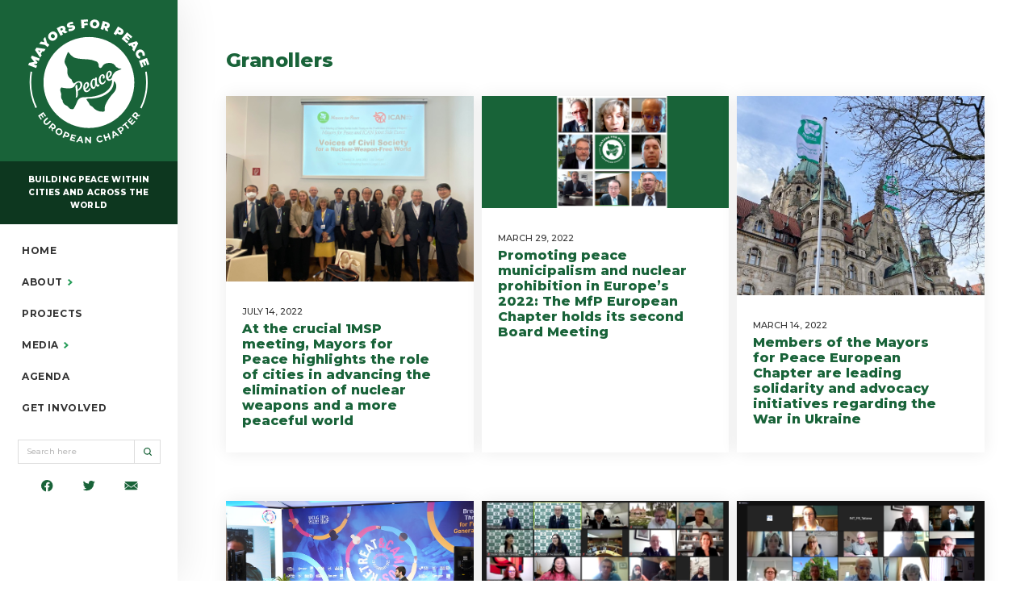

--- FILE ---
content_type: text/html; charset=UTF-8
request_url: https://www.mayorsforpeace.eu/tag/granollers/
body_size: 10451
content:
<!DOCTYPE html>
<html lang="en">
<head>
<meta charset="utf-8">
<meta http-equiv="X-UA-Compatible" content="IE=edge">
<meta name="viewport" content="width=device-width, initial-scale=1">
<meta name="viewport" content="width=device-width, initial-scale=1.0, maximum-scale=1.0,user-scalable=0"/>
<meta name='robots' content='max-image-preview:large' />
<link rel="alternate" type="application/rss+xml" title="Mayors for Peace &raquo; Granollers Tag Feed" href="https://www.mayorsforpeace.eu/tag/granollers/feed/" />
<style id='wp-img-auto-sizes-contain-inline-css' type='text/css'>
img:is([sizes=auto i],[sizes^="auto," i]){contain-intrinsic-size:3000px 1500px}
/*# sourceURL=wp-img-auto-sizes-contain-inline-css */
</style>
<style id='wp-emoji-styles-inline-css' type='text/css'>

	img.wp-smiley, img.emoji {
		display: inline !important;
		border: none !important;
		box-shadow: none !important;
		height: 1em !important;
		width: 1em !important;
		margin: 0 0.07em !important;
		vertical-align: -0.1em !important;
		background: none !important;
		padding: 0 !important;
	}
/*# sourceURL=wp-emoji-styles-inline-css */
</style>
<style id='wp-block-library-inline-css' type='text/css'>
:root{--wp-block-synced-color:#7a00df;--wp-block-synced-color--rgb:122,0,223;--wp-bound-block-color:var(--wp-block-synced-color);--wp-editor-canvas-background:#ddd;--wp-admin-theme-color:#007cba;--wp-admin-theme-color--rgb:0,124,186;--wp-admin-theme-color-darker-10:#006ba1;--wp-admin-theme-color-darker-10--rgb:0,107,160.5;--wp-admin-theme-color-darker-20:#005a87;--wp-admin-theme-color-darker-20--rgb:0,90,135;--wp-admin-border-width-focus:2px}@media (min-resolution:192dpi){:root{--wp-admin-border-width-focus:1.5px}}.wp-element-button{cursor:pointer}:root .has-very-light-gray-background-color{background-color:#eee}:root .has-very-dark-gray-background-color{background-color:#313131}:root .has-very-light-gray-color{color:#eee}:root .has-very-dark-gray-color{color:#313131}:root .has-vivid-green-cyan-to-vivid-cyan-blue-gradient-background{background:linear-gradient(135deg,#00d084,#0693e3)}:root .has-purple-crush-gradient-background{background:linear-gradient(135deg,#34e2e4,#4721fb 50%,#ab1dfe)}:root .has-hazy-dawn-gradient-background{background:linear-gradient(135deg,#faaca8,#dad0ec)}:root .has-subdued-olive-gradient-background{background:linear-gradient(135deg,#fafae1,#67a671)}:root .has-atomic-cream-gradient-background{background:linear-gradient(135deg,#fdd79a,#004a59)}:root .has-nightshade-gradient-background{background:linear-gradient(135deg,#330968,#31cdcf)}:root .has-midnight-gradient-background{background:linear-gradient(135deg,#020381,#2874fc)}:root{--wp--preset--font-size--normal:16px;--wp--preset--font-size--huge:42px}.has-regular-font-size{font-size:1em}.has-larger-font-size{font-size:2.625em}.has-normal-font-size{font-size:var(--wp--preset--font-size--normal)}.has-huge-font-size{font-size:var(--wp--preset--font-size--huge)}.has-text-align-center{text-align:center}.has-text-align-left{text-align:left}.has-text-align-right{text-align:right}.has-fit-text{white-space:nowrap!important}#end-resizable-editor-section{display:none}.aligncenter{clear:both}.items-justified-left{justify-content:flex-start}.items-justified-center{justify-content:center}.items-justified-right{justify-content:flex-end}.items-justified-space-between{justify-content:space-between}.screen-reader-text{border:0;clip-path:inset(50%);height:1px;margin:-1px;overflow:hidden;padding:0;position:absolute;width:1px;word-wrap:normal!important}.screen-reader-text:focus{background-color:#ddd;clip-path:none;color:#444;display:block;font-size:1em;height:auto;left:5px;line-height:normal;padding:15px 23px 14px;text-decoration:none;top:5px;width:auto;z-index:100000}html :where(.has-border-color){border-style:solid}html :where([style*=border-top-color]){border-top-style:solid}html :where([style*=border-right-color]){border-right-style:solid}html :where([style*=border-bottom-color]){border-bottom-style:solid}html :where([style*=border-left-color]){border-left-style:solid}html :where([style*=border-width]){border-style:solid}html :where([style*=border-top-width]){border-top-style:solid}html :where([style*=border-right-width]){border-right-style:solid}html :where([style*=border-bottom-width]){border-bottom-style:solid}html :where([style*=border-left-width]){border-left-style:solid}html :where(img[class*=wp-image-]){height:auto;max-width:100%}:where(figure){margin:0 0 1em}html :where(.is-position-sticky){--wp-admin--admin-bar--position-offset:var(--wp-admin--admin-bar--height,0px)}@media screen and (max-width:600px){html :where(.is-position-sticky){--wp-admin--admin-bar--position-offset:0px}}

/*# sourceURL=wp-block-library-inline-css */
</style><style id='global-styles-inline-css' type='text/css'>
:root{--wp--preset--aspect-ratio--square: 1;--wp--preset--aspect-ratio--4-3: 4/3;--wp--preset--aspect-ratio--3-4: 3/4;--wp--preset--aspect-ratio--3-2: 3/2;--wp--preset--aspect-ratio--2-3: 2/3;--wp--preset--aspect-ratio--16-9: 16/9;--wp--preset--aspect-ratio--9-16: 9/16;--wp--preset--color--black: #000000;--wp--preset--color--cyan-bluish-gray: #abb8c3;--wp--preset--color--white: #ffffff;--wp--preset--color--pale-pink: #f78da7;--wp--preset--color--vivid-red: #cf2e2e;--wp--preset--color--luminous-vivid-orange: #ff6900;--wp--preset--color--luminous-vivid-amber: #fcb900;--wp--preset--color--light-green-cyan: #7bdcb5;--wp--preset--color--vivid-green-cyan: #00d084;--wp--preset--color--pale-cyan-blue: #8ed1fc;--wp--preset--color--vivid-cyan-blue: #0693e3;--wp--preset--color--vivid-purple: #9b51e0;--wp--preset--gradient--vivid-cyan-blue-to-vivid-purple: linear-gradient(135deg,rgb(6,147,227) 0%,rgb(155,81,224) 100%);--wp--preset--gradient--light-green-cyan-to-vivid-green-cyan: linear-gradient(135deg,rgb(122,220,180) 0%,rgb(0,208,130) 100%);--wp--preset--gradient--luminous-vivid-amber-to-luminous-vivid-orange: linear-gradient(135deg,rgb(252,185,0) 0%,rgb(255,105,0) 100%);--wp--preset--gradient--luminous-vivid-orange-to-vivid-red: linear-gradient(135deg,rgb(255,105,0) 0%,rgb(207,46,46) 100%);--wp--preset--gradient--very-light-gray-to-cyan-bluish-gray: linear-gradient(135deg,rgb(238,238,238) 0%,rgb(169,184,195) 100%);--wp--preset--gradient--cool-to-warm-spectrum: linear-gradient(135deg,rgb(74,234,220) 0%,rgb(151,120,209) 20%,rgb(207,42,186) 40%,rgb(238,44,130) 60%,rgb(251,105,98) 80%,rgb(254,248,76) 100%);--wp--preset--gradient--blush-light-purple: linear-gradient(135deg,rgb(255,206,236) 0%,rgb(152,150,240) 100%);--wp--preset--gradient--blush-bordeaux: linear-gradient(135deg,rgb(254,205,165) 0%,rgb(254,45,45) 50%,rgb(107,0,62) 100%);--wp--preset--gradient--luminous-dusk: linear-gradient(135deg,rgb(255,203,112) 0%,rgb(199,81,192) 50%,rgb(65,88,208) 100%);--wp--preset--gradient--pale-ocean: linear-gradient(135deg,rgb(255,245,203) 0%,rgb(182,227,212) 50%,rgb(51,167,181) 100%);--wp--preset--gradient--electric-grass: linear-gradient(135deg,rgb(202,248,128) 0%,rgb(113,206,126) 100%);--wp--preset--gradient--midnight: linear-gradient(135deg,rgb(2,3,129) 0%,rgb(40,116,252) 100%);--wp--preset--font-size--small: 13px;--wp--preset--font-size--medium: 20px;--wp--preset--font-size--large: 36px;--wp--preset--font-size--x-large: 42px;--wp--preset--spacing--20: 0.44rem;--wp--preset--spacing--30: 0.67rem;--wp--preset--spacing--40: 1rem;--wp--preset--spacing--50: 1.5rem;--wp--preset--spacing--60: 2.25rem;--wp--preset--spacing--70: 3.38rem;--wp--preset--spacing--80: 5.06rem;--wp--preset--shadow--natural: 6px 6px 9px rgba(0, 0, 0, 0.2);--wp--preset--shadow--deep: 12px 12px 50px rgba(0, 0, 0, 0.4);--wp--preset--shadow--sharp: 6px 6px 0px rgba(0, 0, 0, 0.2);--wp--preset--shadow--outlined: 6px 6px 0px -3px rgb(255, 255, 255), 6px 6px rgb(0, 0, 0);--wp--preset--shadow--crisp: 6px 6px 0px rgb(0, 0, 0);}:where(.is-layout-flex){gap: 0.5em;}:where(.is-layout-grid){gap: 0.5em;}body .is-layout-flex{display: flex;}.is-layout-flex{flex-wrap: wrap;align-items: center;}.is-layout-flex > :is(*, div){margin: 0;}body .is-layout-grid{display: grid;}.is-layout-grid > :is(*, div){margin: 0;}:where(.wp-block-columns.is-layout-flex){gap: 2em;}:where(.wp-block-columns.is-layout-grid){gap: 2em;}:where(.wp-block-post-template.is-layout-flex){gap: 1.25em;}:where(.wp-block-post-template.is-layout-grid){gap: 1.25em;}.has-black-color{color: var(--wp--preset--color--black) !important;}.has-cyan-bluish-gray-color{color: var(--wp--preset--color--cyan-bluish-gray) !important;}.has-white-color{color: var(--wp--preset--color--white) !important;}.has-pale-pink-color{color: var(--wp--preset--color--pale-pink) !important;}.has-vivid-red-color{color: var(--wp--preset--color--vivid-red) !important;}.has-luminous-vivid-orange-color{color: var(--wp--preset--color--luminous-vivid-orange) !important;}.has-luminous-vivid-amber-color{color: var(--wp--preset--color--luminous-vivid-amber) !important;}.has-light-green-cyan-color{color: var(--wp--preset--color--light-green-cyan) !important;}.has-vivid-green-cyan-color{color: var(--wp--preset--color--vivid-green-cyan) !important;}.has-pale-cyan-blue-color{color: var(--wp--preset--color--pale-cyan-blue) !important;}.has-vivid-cyan-blue-color{color: var(--wp--preset--color--vivid-cyan-blue) !important;}.has-vivid-purple-color{color: var(--wp--preset--color--vivid-purple) !important;}.has-black-background-color{background-color: var(--wp--preset--color--black) !important;}.has-cyan-bluish-gray-background-color{background-color: var(--wp--preset--color--cyan-bluish-gray) !important;}.has-white-background-color{background-color: var(--wp--preset--color--white) !important;}.has-pale-pink-background-color{background-color: var(--wp--preset--color--pale-pink) !important;}.has-vivid-red-background-color{background-color: var(--wp--preset--color--vivid-red) !important;}.has-luminous-vivid-orange-background-color{background-color: var(--wp--preset--color--luminous-vivid-orange) !important;}.has-luminous-vivid-amber-background-color{background-color: var(--wp--preset--color--luminous-vivid-amber) !important;}.has-light-green-cyan-background-color{background-color: var(--wp--preset--color--light-green-cyan) !important;}.has-vivid-green-cyan-background-color{background-color: var(--wp--preset--color--vivid-green-cyan) !important;}.has-pale-cyan-blue-background-color{background-color: var(--wp--preset--color--pale-cyan-blue) !important;}.has-vivid-cyan-blue-background-color{background-color: var(--wp--preset--color--vivid-cyan-blue) !important;}.has-vivid-purple-background-color{background-color: var(--wp--preset--color--vivid-purple) !important;}.has-black-border-color{border-color: var(--wp--preset--color--black) !important;}.has-cyan-bluish-gray-border-color{border-color: var(--wp--preset--color--cyan-bluish-gray) !important;}.has-white-border-color{border-color: var(--wp--preset--color--white) !important;}.has-pale-pink-border-color{border-color: var(--wp--preset--color--pale-pink) !important;}.has-vivid-red-border-color{border-color: var(--wp--preset--color--vivid-red) !important;}.has-luminous-vivid-orange-border-color{border-color: var(--wp--preset--color--luminous-vivid-orange) !important;}.has-luminous-vivid-amber-border-color{border-color: var(--wp--preset--color--luminous-vivid-amber) !important;}.has-light-green-cyan-border-color{border-color: var(--wp--preset--color--light-green-cyan) !important;}.has-vivid-green-cyan-border-color{border-color: var(--wp--preset--color--vivid-green-cyan) !important;}.has-pale-cyan-blue-border-color{border-color: var(--wp--preset--color--pale-cyan-blue) !important;}.has-vivid-cyan-blue-border-color{border-color: var(--wp--preset--color--vivid-cyan-blue) !important;}.has-vivid-purple-border-color{border-color: var(--wp--preset--color--vivid-purple) !important;}.has-vivid-cyan-blue-to-vivid-purple-gradient-background{background: var(--wp--preset--gradient--vivid-cyan-blue-to-vivid-purple) !important;}.has-light-green-cyan-to-vivid-green-cyan-gradient-background{background: var(--wp--preset--gradient--light-green-cyan-to-vivid-green-cyan) !important;}.has-luminous-vivid-amber-to-luminous-vivid-orange-gradient-background{background: var(--wp--preset--gradient--luminous-vivid-amber-to-luminous-vivid-orange) !important;}.has-luminous-vivid-orange-to-vivid-red-gradient-background{background: var(--wp--preset--gradient--luminous-vivid-orange-to-vivid-red) !important;}.has-very-light-gray-to-cyan-bluish-gray-gradient-background{background: var(--wp--preset--gradient--very-light-gray-to-cyan-bluish-gray) !important;}.has-cool-to-warm-spectrum-gradient-background{background: var(--wp--preset--gradient--cool-to-warm-spectrum) !important;}.has-blush-light-purple-gradient-background{background: var(--wp--preset--gradient--blush-light-purple) !important;}.has-blush-bordeaux-gradient-background{background: var(--wp--preset--gradient--blush-bordeaux) !important;}.has-luminous-dusk-gradient-background{background: var(--wp--preset--gradient--luminous-dusk) !important;}.has-pale-ocean-gradient-background{background: var(--wp--preset--gradient--pale-ocean) !important;}.has-electric-grass-gradient-background{background: var(--wp--preset--gradient--electric-grass) !important;}.has-midnight-gradient-background{background: var(--wp--preset--gradient--midnight) !important;}.has-small-font-size{font-size: var(--wp--preset--font-size--small) !important;}.has-medium-font-size{font-size: var(--wp--preset--font-size--medium) !important;}.has-large-font-size{font-size: var(--wp--preset--font-size--large) !important;}.has-x-large-font-size{font-size: var(--wp--preset--font-size--x-large) !important;}
/*# sourceURL=global-styles-inline-css */
</style>

<style id='classic-theme-styles-inline-css' type='text/css'>
/*! This file is auto-generated */
.wp-block-button__link{color:#fff;background-color:#32373c;border-radius:9999px;box-shadow:none;text-decoration:none;padding:calc(.667em + 2px) calc(1.333em + 2px);font-size:1.125em}.wp-block-file__button{background:#32373c;color:#fff;text-decoration:none}
/*# sourceURL=/wp-includes/css/classic-themes.min.css */
</style>
<link rel='stylesheet' id='sib-front-css-css' href='https://www.mayorsforpeace.eu/wp-content/plugins/mailin/css/mailin-front.css?ver=6.9' type='text/css' media='all' />
<link rel='stylesheet' id='theme-style-css' href='https://www.mayorsforpeace.eu/wp-content/themes/mayorofpease/style.css?ver=6.9' type='text/css' media='all' />
<link rel='stylesheet' id='bootstrap-css' href='https://www.mayorsforpeace.eu/wp-content/themes/mayorofpease/css/bootstrap.css?ver=6.9' type='text/css' media='all' />
<link rel='stylesheet' id='fonts-css' href='https://www.mayorsforpeace.eu/wp-content/themes/mayorofpease/fonts/fonts.css?ver=6.9' type='text/css' media='all' />
<link rel='stylesheet' id='font-awesome.min.css-css' href='https://www.mayorsforpeace.eu/wp-content/themes/mayorofpease/fonts/font-awesome.min.css?ver=6.9' type='text/css' media='all' />
<link rel='stylesheet' id='animate.min.css-css' href='https://www.mayorsforpeace.eu/wp-content/themes/mayorofpease/css/animate.min.css?ver=6.9' type='text/css' media='all' />
<link rel='stylesheet' id='owl.carousel-css' href='https://www.mayorsforpeace.eu/wp-content/themes/mayorofpease/css/owl.carousel.css?ver=6.9' type='text/css' media='all' />
<link rel='stylesheet' id='nice-select-css' href='https://www.mayorsforpeace.eu/wp-content/themes/mayorofpease/css/nice-select.css?ver=6.9' type='text/css' media='all' />
<link rel='stylesheet' id='jquery-ui-css' href='https://www.mayorsforpeace.eu/wp-content/themes/mayorofpease/css/jquery-ui.css?ver=6.9' type='text/css' media='all' />
<link rel='stylesheet' id='main-style-css' href='https://www.mayorsforpeace.eu/wp-content/themes/mayorofpease/css/style.css?ver=6.9' type='text/css' media='all' />
<link rel='stylesheet' id='main-style-new-css' href='https://www.mayorsforpeace.eu/wp-content/themes/mayorofpease/css/style-new.css?ver=6.9' type='text/css' media='all' />
<link rel='stylesheet' id='responsive-style-css' href='https://www.mayorsforpeace.eu/wp-content/themes/mayorofpease/css/responsive.css?ver=6.9' type='text/css' media='all' />
<script type="text/javascript" src="https://www.mayorsforpeace.eu/wp-includes/js/jquery/jquery.min.js?ver=3.7.1" id="jquery-core-js"></script>
<script type="text/javascript" src="https://www.mayorsforpeace.eu/wp-includes/js/jquery/jquery-migrate.min.js?ver=3.4.1" id="jquery-migrate-js"></script>
<script type="text/javascript" id="sib-front-js-js-extra">
/* <![CDATA[ */
var sibErrMsg = {"invalidMail":"Please fill out valid email address","requiredField":"Please fill out required fields","invalidDateFormat":"Please fill out valid date format","invalidSMSFormat":"Please fill out valid phone number"};
var ajax_sib_front_object = {"ajax_url":"https://www.mayorsforpeace.eu/wp-admin/admin-ajax.php","ajax_nonce":"f78978c88a","flag_url":"https://www.mayorsforpeace.eu/wp-content/plugins/mailin/img/flags/"};
//# sourceURL=sib-front-js-js-extra
/* ]]> */
</script>
<script type="text/javascript" src="https://www.mayorsforpeace.eu/wp-content/plugins/mailin/js/mailin-front.js?ver=1685094970" id="sib-front-js-js"></script>
<link rel="https://api.w.org/" href="https://www.mayorsforpeace.eu/wp-json/" /><link rel="alternate" title="JSON" type="application/json" href="https://www.mayorsforpeace.eu/wp-json/wp/v2/tags/120" /><link rel="EditURI" type="application/rsd+xml" title="RSD" href="https://www.mayorsforpeace.eu/xmlrpc.php?rsd" />
<meta name="generator" content="WordPress 6.9" />
<link rel="icon" href="https://www.mayorsforpeace.eu/wp-content/uploads/2021/05/favicon32px.png" sizes="32x32" />
<link rel="icon" href="https://www.mayorsforpeace.eu/wp-content/uploads/2021/05/favicon32px.png" sizes="192x192" />
<link rel="apple-touch-icon" href="https://www.mayorsforpeace.eu/wp-content/uploads/2021/05/favicon32px.png" />
<meta name="msapplication-TileImage" content="https://www.mayorsforpeace.eu/wp-content/uploads/2021/05/favicon32px.png" />
<script type="text/javascript">
    // Copyright 2014-2015 Twitter, Inc.
    // Licensed under MIT (https://github.com/twbs/bootstrap/blob/master/LICENSE)
    if (navigator.userAgent.match(/IEMobile\/10\.0/)) {
      var msViewportStyle = document.createElement('style')
      msViewportStyle.appendChild(
        document.createTextNode(
          '@-ms-viewport{width:auto!important}'
        )
      )
      document.querySelector('head').appendChild(msViewportStyle)
    }
</script>
<!--End Windows Phone Js Code Start-->
</head>
<body>
<div class="main_wapper"> 
  
    <!--Sidebar-Menu-->
    <div class="sidebar-outer">
            	<div class="logo"><a href="https://www.mayorsforpeace.eu"><img src="https://www.mayorsforpeace.eu/wp-content/uploads/2020/10/logoWhite.svg" alt="logo"></a></div>
            	<div class="sidebar-tagline">Building peace within cities and across the world</div>
                <div class="menu-toggle-icon"><img src="https://www.mayorsforpeace.eu/wp-content/themes/mayorofpease/images/menu-toggle-icon.svg" alt=""></div>
        <div class="sidebar-menu-wrap">
            <div class="menu-close-icon"></div>
            <div class="sidebar-menu">
                <ul id="menu-header-menu" class="menu"><li id="menu-item-97" class="menu-item menu-item-type-post_type menu-item-object-page menu-item-home menu-item-97"><a href="https://www.mayorsforpeace.eu/">HOME</a></li>
<li id="menu-item-52" class="has-child about-menu menu-item menu-item-type-custom menu-item-object-custom menu-item-52"><a href="#">ABOUT</a></li>
<li id="menu-item-447" class="menu-item menu-item-type-post_type menu-item-object-page menu-item-447"><a href="https://www.mayorsforpeace.eu/projects/">PROJECTS</a></li>
<li id="menu-item-60" class="has-child media-menu menu-item menu-item-type-custom menu-item-object-custom menu-item-60"><a href="#">MEDIA</a></li>
<li id="menu-item-599" class="menu-item menu-item-type-post_type menu-item-object-page menu-item-599"><a href="https://www.mayorsforpeace.eu/events/">AGENDA</a></li>
<li id="menu-item-448" class="menu-item menu-item-type-post_type menu-item-object-page menu-item-448"><a href="https://www.mayorsforpeace.eu/get-involved/">GET INVOLVED</a></li>
</ul>            </div>
            <div class="sidebar-search">
                <form action="https://www.mayorsforpeace.eu">
                    <input type="text" name="s" placeholder="Search here" class="input-text">
                    <input type="submit" value="">
                </form>
            </div>
                        <div class="sidebar-social">
                <ul>
                                        <li><a href="https://www.facebook.com/MfPEuropean" target="_blank" ><svg xmlns="http://www.w3.org/2000/svg" width="20" height="20" viewBox="0 0 20 20"><defs><style>.a{fill:none;}.b{fill:#196339;}</style></defs><g transform="translate(-44 -733)"><rect class="a" width="20" height="20" transform="translate(44 733)"/><path class="b" d="M402.163,137.322a7.248,7.248,0,1,0-8.38,7.159v-5.065h-1.84v-2.095h1.84v-1.6a2.557,2.557,0,0,1,2.737-2.82,11.161,11.161,0,0,1,1.622.141v1.784h-.914a1.047,1.047,0,0,0-1.181,1.132v1.36h2.01l-.321,2.095h-1.688v5.065A7.249,7.249,0,0,0,402.163,137.322Z" transform="translate(-340.668 605.926)"/></g></svg></a></li>
                                        <li><a href="https://twitter.com/MfPEuropean" target="_blank"><svg xmlns="http://www.w3.org/2000/svg" width="20" height="20" viewBox="0 0 20 20"><defs><style>.a{fill:none;}.b{fill:#196339;fill-rule:evenodd;}</style></defs><g transform="translate(-96 -733)"><rect class="a" width="20" height="20" transform="translate(96 733)"/><path class="b" d="M42.787,14.261A8.739,8.739,0,0,0,51.6,5.443v-.42a6.826,6.826,0,0,0,1.512-1.6,6.971,6.971,0,0,1-1.764.5A3.267,3.267,0,0,0,52.7,2.252a7.7,7.7,0,0,1-1.932.756A3,3,0,0,0,48.5,2,3.155,3.155,0,0,0,45.39,5.107a1.637,1.637,0,0,0,.084.672A8.682,8.682,0,0,1,39.092,2.5a3.216,3.216,0,0,0-.42,1.6,3.337,3.337,0,0,0,1.344,2.6,2.831,2.831,0,0,1-1.428-.42h0a3.069,3.069,0,0,0,2.519,3.023,2.589,2.589,0,0,1-.84.084,1.429,1.429,0,0,1-.588-.084,3.181,3.181,0,0,0,2.939,2.183,6.341,6.341,0,0,1-3.863,1.344A2.325,2.325,0,0,1,38,12.749a7.927,7.927,0,0,0,4.787,1.512" transform="translate(60.631 735)"/></g></svg></a></li>
                                        <li><a href="mailto:mailto:info@mayorsforpeace.eu"><svg xmlns="http://www.w3.org/2000/svg" width="20" height="20" viewBox="0 0 20 20"><defs><style>.a{fill:none;}.b{fill:#196339;}</style></defs><g transform="translate(-148 -733)"><rect class="a" width="20" height="20" transform="translate(148 733)"/><g transform="translate(150.59 738)"><g transform="translate(0 0)"><path class="b" d="M7.419,6.488,0,.884A.971.971,0,0,1,.276.268.916.916,0,0,1,.931,0H14.854a.916.916,0,0,1,.655.268.971.971,0,0,1,.276.616l-7.419,5.6A.789.789,0,0,1,7.419,6.488ZM0,1.9V8.264L4.215,5.107ZM8.6,7.333a1.184,1.184,0,0,1-1.421,0L4.886,5.6,0,9.29A.947.947,0,0,0,.276,9.9a.916.916,0,0,0,.655.268H14.854a.918.918,0,0,0,.931-.876L10.9,5.6Zm2.968-2.25L15.786,8.24V1.9Z" transform="translate(0 0)"/></g></g></g></svg></a></li>
                                    </ul>
            </div>
                    </div>
                            <div class="custom-submenu" id="about-menu">
                	<div class="menu-close-icon white"></div>
                    <div class="menu_back_links"><a href="#">MENU</a></div>
                	<div class="submenu-title">About</div>
                    <div class="sub-nav-inner">
                    	<ul id="menu-about-menu" class="menu"><li id="menu-item-530" class="menu-item menu-item-type-post_type menu-item-object-page menu-item-530"><a href="https://www.mayorsforpeace.eu/mayors-for-peace-european-chapter/">We are the European Chapter of Mayors for Peace!</a></li>
<li id="menu-item-3744" class="menu-item menu-item-type-post_type menu-item-object-page menu-item-3744"><a href="https://www.mayorsforpeace.eu/cities-for-peace/">CITIES FOR PEACE</a></li>
<li id="menu-item-453" class="menu-item menu-item-type-post_type menu-item-object-page menu-item-453"><a href="https://www.mayorsforpeace.eu/member-cities-directory/">Member Cities</a></li>
<li id="menu-item-555" class="menu-item menu-item-type-post_type menu-item-object-page menu-item-555"><a href="https://www.mayorsforpeace.eu/plantilla-2/">FAQ&#8217;s</a></li>
<li id="menu-item-525" class="menu-item menu-item-type-post_type menu-item-object-page menu-item-525"><a href="https://www.mayorsforpeace.eu/contact/">Contact</a></li>
</ul>                    </div>
                </div>
                            <div class="custom-submenu" id="media-menu">
                	<div class="menu-close-icon white"></div>
                    <div class="menu_back_links"><a href="#">MENU</a></div>
                	<div class="submenu-title">Media</div>
                    <div class="sub-nav-inner">
                    	<ul id="menu-media-menu" class="menu"><li id="menu-item-543" class="menu-item menu-item-type-post_type menu-item-object-page menu-item-543"><a href="https://www.mayorsforpeace.eu/news/">News</a></li>
<li id="menu-item-551" class="menu-item menu-item-type-post_type menu-item-object-page menu-item-551"><a href="https://www.mayorsforpeace.eu/resources/">Resources</a></li>
<li id="menu-item-552" class="menu-item menu-item-type-post_type menu-item-object-page menu-item-552"><a href="https://www.mayorsforpeace.eu/newsletters/">Newsletters</a></li>
<li id="menu-item-553" class="menu-item menu-item-type-post_type menu-item-object-page menu-item-553"><a href="https://www.mayorsforpeace.eu/links-of-interest/">Links of Interest</a></li>
</ul>                    </div>
                </div>
                        </div>
    <!--End Sidebar-Menu-->     <!--Main Contain-->
    <section class="contain_wapper">     
        <!-- Homepage Wrapper Start-->
        <div class="inner-page">        	
            <!--news-section-->
            	            <div class="news-section">
	                <div class="container">
	                	<div class="section-title-small">
	                    	<h3>Granollers</h3>
	                    </div>
	                    <div class="news-block">
	                    	<div class="row">
	                        			                        	<div class="col-lg-4 col-md-6">
		                            	<div class="newsbox">
		                                    <div class="box-image">
		                                    	<a href="https://www.mayorsforpeace.eu/at-the-crucial-1msp-meeting-mayors-for-peace-highlights-the-role-of-cities-in-advancing-the-elimination-of-nuclear-weapons-and-a-more-peaceful-world/"><img src="https://www.mayorsforpeace.eu/wp-content/uploads/2022/07/IMG_5854-scaled.jpg" alt=""></a>
		                                    </div>
		                                    <div class="box-text">
		                                        <div class="box-date">July 14, 2022</div>
		                                        <div class="box-title">
		                                            <h5><a href="https://www.mayorsforpeace.eu/at-the-crucial-1msp-meeting-mayors-for-peace-highlights-the-role-of-cities-in-advancing-the-elimination-of-nuclear-weapons-and-a-more-peaceful-world/">At the crucial 1MSP meeting, Mayors for Peace highlights the role of cities in advancing the elimination of nuclear weapons and a more peaceful world</a></h5>
		                                        </div>
		                                    </div>
		                                </div>
		                            </div>
		                            		                        	<div class="col-lg-4 col-md-6">
		                            	<div class="newsbox">
		                                    <div class="box-image">
		                                    	<a href="https://www.mayorsforpeace.eu/promoting-peace-municipalism-and-nuclear-prohibition-in-europes-2022-the-mfp-european-chapter-holds-its-second-board-meeting/"><img src="https://www.mayorsforpeace.eu/wp-content/uploads/2022/03/Board2-scaled.jpg" alt=""></a>
		                                    </div>
		                                    <div class="box-text">
		                                        <div class="box-date">March 29, 2022</div>
		                                        <div class="box-title">
		                                            <h5><a href="https://www.mayorsforpeace.eu/promoting-peace-municipalism-and-nuclear-prohibition-in-europes-2022-the-mfp-european-chapter-holds-its-second-board-meeting/">Promoting peace municipalism and nuclear prohibition in Europe’s 2022: The MfP European Chapter holds its second Board Meeting</a></h5>
		                                        </div>
		                                    </div>
		                                </div>
		                            </div>
		                            		                        	<div class="col-lg-4 col-md-6">
		                            	<div class="newsbox">
		                                    <div class="box-image">
		                                    	<a href="https://www.mayorsforpeace.eu/3952-2/"><img src="https://www.mayorsforpeace.eu/wp-content/uploads/2022/03/FMXbVnvXsAQ3qP-.jpg" alt=""></a>
		                                    </div>
		                                    <div class="box-text">
		                                        <div class="box-date">March 14, 2022</div>
		                                        <div class="box-title">
		                                            <h5><a href="https://www.mayorsforpeace.eu/3952-2/">Members of the Mayors for Peace European Chapter are leading solidarity and advocacy initiatives regarding the War in Ukraine</a></h5>
		                                        </div>
		                                    </div>
		                                </div>
		                            </div>
		                            		                        	<div class="col-lg-4 col-md-6">
		                            	<div class="newsbox">
		                                    <div class="box-image">
		                                    	<a href="https://www.mayorsforpeace.eu/fostering-new-alliances-on-nuclear-disarmament-and-peace-agendas-mayors-for-peace-participation-at-the-uclg-retreat/"><img src="https://www.mayorsforpeace.eu/wp-content/uploads/2022/03/51898708907_a8c5c27348_c.jpg" alt=""></a>
		                                    </div>
		                                    <div class="box-text">
		                                        <div class="box-date">March 07, 2022</div>
		                                        <div class="box-title">
		                                            <h5><a href="https://www.mayorsforpeace.eu/fostering-new-alliances-on-nuclear-disarmament-and-peace-agendas-mayors-for-peace-participation-at-the-uclg-retreat/">Fostering new alliances on nuclear disarmament and peace agendas: Mayors for Peace participation at the UCLG Retreat</a></h5>
		                                        </div>
		                                    </div>
		                                </div>
		                            </div>
		                            		                        	<div class="col-lg-4 col-md-6">
		                            	<div class="newsbox">
		                                    <div class="box-image">
		                                    	<a href="https://www.mayorsforpeace.eu/mayors-for-peace-holds-the-12th-executive-conference/"><img src="https://www.mayorsforpeace.eu/wp-content/uploads/2021/07/12th_ec_Photo.jpg" alt=""></a>
		                                    </div>
		                                    <div class="box-text">
		                                        <div class="box-date">July 13, 2021</div>
		                                        <div class="box-title">
		                                            <h5><a href="https://www.mayorsforpeace.eu/mayors-for-peace-holds-the-12th-executive-conference/">Mayors for Peace holds its 12th Executive Conference</a></h5>
		                                        </div>
		                                    </div>
		                                </div>
		                            </div>
		                            		                        	<div class="col-lg-4 col-md-6">
		                            	<div class="newsbox">
		                                    <div class="box-image">
		                                    	<a href="https://www.mayorsforpeace.eu/the-european-chapter-of-mayors-for-peace-holds-its-first-board-meeting-agreeing-a-regional-work-plan-for-nuclear-disarmament/"><img src="https://www.mayorsforpeace.eu/wp-content/uploads/2021/06/Captura-de-pantalla-2021-06-10-a-les-11.09.31.png" alt=""></a>
		                                    </div>
		                                    <div class="box-text">
		                                        <div class="box-date">June 21, 2021</div>
		                                        <div class="box-title">
		                                            <h5><a href="https://www.mayorsforpeace.eu/the-european-chapter-of-mayors-for-peace-holds-its-first-board-meeting-agreeing-a-regional-work-plan-for-nuclear-disarmament/">The European Chapter of Mayors for Peace holds its first Board Meeting agreeing a regional work plan for nuclear disarmament</a></h5>
		                                        </div>
		                                    </div>
		                                </div>
		                            </div>
		                            	                        </div>
	                    </div>
	                    <div class="news-pagination">
	                    	<div class="cls-pagi">	                        	
	                            	                        </div>
	                    </div>
	                </div>
	            </div>
	                        <!--news-section-->
        </div>
        <!-- Homepage Wrapper End-->     
    </section>
    <!--End Main Contain--> 
	
<!--Main Footer-->
    <footer class="footer">
            	<div class="newsletter-section">
        	<div class="newsletter-image" style="background-image:url(https://www.mayorsforpeace.eu/wp-content/uploads/2020/10/newsletter-image.jpg);"></div>
            <div class="container">
            	<div class="newsletter-block">
                	<div class="newsletter-text">
                    	<h2>Subscribe to our newsletter</h2>
                        <p>Stay updated on the latest developments and activities of Mayors for Peace European Chapter</p>
                    </div>
                    <div class="newsletter-form">
                    				<form id="sib_signup_form_2" method="post" class="sib_signup_form">
				<div class="sib_loader" style="display:none;"><img
							src="https://www.mayorsforpeace.eu/wp-includes/images/spinner.gif" alt="loader"></div>
				<input type="hidden" name="sib_form_action" value="subscribe_form_submit">
				<input type="hidden" name="sib_form_id" value="2">
                <input type="hidden" name="sib_form_alert_notice" value="Please fill out this field">
                <input type="hidden" name="sib_security" value="f78978c88a">
				<div class="sib_signup_box_inside_2">
					<div style="/*display:none*/" class="sib_msg_disp">
					</div>
                    					<p class="sib-email-area">
    <input type="email" class="sib-email-area input-text" name="email" required="required" placeholder="Your email address">

    <input type="submit" class="sib-default-btn w3n-button" value="Subscribe">
</p>
				</div>
			</form>
			<style>
				form#sib_signup_form_2 p.sib-alert-message {
    padding: 6px 12px;
    margin-bottom: 20px;
    border: 1px solid transparent;
    border-radius: 4px;
    -webkit-box-sizing: border-box;
    -moz-box-sizing: border-box;
    box-sizing: border-box;
}
form#sib_signup_form_2 p.sib-alert-message-error {
    background-color: #f2dede;
    border-color: #ebccd1;
    color: #a94442;
}
form#sib_signup_form_2 p.sib-alert-message-success {
    background-color: #dff0d8;
    border-color: #d6e9c6;
    color: #3c763d;
}
form#sib_signup_form_2 p.sib-alert-message-warning {
    background-color: #fcf8e3;
    border-color: #faebcc;
    color: #8a6d3b;
}
			</style>
			                    </div>
                </div>
            </div>
        </div>
    	<div class="footer-wrapper">
        	<div class="container">
            	<div class="footer-block">
                	<div class="footer-left">
                    	<div class="footer-top">
                                                    	<div class="footer-box">
                                                                <h3>About us</h3>
                                                                <ul class="f-info">
                                                                        <li>
                                        <span class="icon"><img src="https://www.mayorsforpeace.eu/wp-content/themes/mayorofpease/images/f_ic_mail.svg" alt=""></span>
                                        <a href="mailto:info@mayorsforpeace.eu">info@mayorsforpeace.eu</a>
                                    </li>
                                                                        <li>
                                    	<span class="icon"><img src="https://www.mayorsforpeace.eu/wp-content/themes/mayorofpease/images/f_ic_phone.svg" alt=""></span>
                                    	<span>+34 938 426 723</span>
                                    </li>
                                                                        <li>
                                    	<span class="icon"><img src="https://www.mayorsforpeace.eu/wp-content/themes/mayorofpease/images/f_ic_location.svg" alt=""></span>
                                    	<span>Plaça de la Porxada, 6, 08401 Granollers (Barcelona)</span>
                                    </li>
                                                                    </ul>
                            </div>
                                                        <div class="footer-box">
                                <h3>Follow us</h3>
                                <p>If you want to know our daily news</p>
                                <div class="f-social">
                                                                    	<a class="icon" href="https://www.facebook.com/MfPEuropean" target="_blank"><img src="https://www.mayorsforpeace.eu/wp-content/themes/mayorofpease/images/f_ic_facebook.svg" alt=""></a>
                                                                        <a class="icon" href="https://twitter.com/MfPEuropean" target="_blank"><img src="https://www.mayorsforpeace.eu/wp-content/themes/mayorofpease/images/f_ic_twitter.svg" alt=""></a>
                                </div>
                            </div>
                                                    </div>
                                                <div class="footer-bottom">
                                                    	<div class="footer-amb">
                                                            	   <div class="amb-txt">Supported by</div>
                                                                    <div class="amb-img"><img src="https://www.mayorsforpeace.eu/wp-content/uploads/2020/10/logoDiputacioBCN.svg" alt=""></div>
                                                            </div>
                                                        <div class="footer-bar">
                            	<div class="f-copyright">© Mayors For Peace 2021</div>
                                <div class="f-links">
                                	<ul id="menu-footer-bottom-menu" class="menu"><li id="menu-item-31" class="menu-item menu-item-type-post_type menu-item-object-page menu-item-31"><a href="https://www.mayorsforpeace.eu/cookies-policy/">COOKIES POLICY</a></li>
<li id="menu-item-30" class="menu-item menu-item-type-post_type menu-item-object-page menu-item-privacy-policy menu-item-30"><a rel="privacy-policy" href="https://www.mayorsforpeace.eu/privacy-policy/">PRIVACY POLICY</a></li>
<li id="menu-item-32" class="menu-item menu-item-type-post_type menu-item-object-page menu-item-32"><a href="https://www.mayorsforpeace.eu/terms-conditions/">TERMS &#038; CONDITIONS</a></li>
</ul>                                </div>
                            </div>
                        </div>
                    </div>
                    <div class="footer-right">
                    	<div class="footer-menu">
                        	<ul id="menu-footer-side-menu" class="menu"><li id="menu-item-33" class="menu-item menu-item-type-custom menu-item-object-custom menu-item-has-children menu-item-33"><a href="#">ABOUT</a>
<ul class="sub-menu">
	<li id="menu-item-3843" class="menu-item menu-item-type-post_type menu-item-object-page menu-item-3843"><a href="https://www.mayorsforpeace.eu/mayors-for-peace-european-chapter/">Mayors for Peace European Chapter</a></li>
	<li id="menu-item-3844" class="menu-item menu-item-type-post_type menu-item-object-page menu-item-3844"><a href="https://www.mayorsforpeace.eu/cities-for-peace/">Cities for Peace</a></li>
	<li id="menu-item-3845" class="menu-item menu-item-type-post_type menu-item-object-page menu-item-3845"><a href="https://www.mayorsforpeace.eu/member-cities-directory/">Member cities</a></li>
	<li id="menu-item-3846" class="menu-item menu-item-type-post_type menu-item-object-page menu-item-3846"><a href="https://www.mayorsforpeace.eu/plantilla-2/">FAQ’s</a></li>
	<li id="menu-item-3847" class="menu-item menu-item-type-post_type menu-item-object-page menu-item-3847"><a href="https://www.mayorsforpeace.eu/contact/">Contact</a></li>
</ul>
</li>
<li id="menu-item-40" class="menu-item menu-item-type-custom menu-item-object-custom menu-item-40"><a href="http://www.mayorsforpeace.eu/projects/">PROJECTS</a></li>
<li id="menu-item-3849" class="menu-item menu-item-type-post_type menu-item-object-page menu-item-3849"><a href="https://www.mayorsforpeace.eu/news/">MEDIA</a></li>
<li id="menu-item-3848" class="menu-item menu-item-type-post_type menu-item-object-page menu-item-3848"><a href="https://www.mayorsforpeace.eu/events/">AGENDA</a></li>
<li id="menu-item-449" class="menu-item menu-item-type-post_type menu-item-object-page menu-item-449"><a href="https://www.mayorsforpeace.eu/get-involved/">GET INVOLVED</a></li>
</ul>                        </div>
                    </div>
                </div>
            </div>
        </div>
    </footer>
    <!--End Main Footer--> 
  
</div>
<script type="speculationrules">
{"prefetch":[{"source":"document","where":{"and":[{"href_matches":"/*"},{"not":{"href_matches":["/wp-*.php","/wp-admin/*","/wp-content/uploads/*","/wp-content/*","/wp-content/plugins/*","/wp-content/themes/mayorofpease/*","/*\\?(.+)"]}},{"not":{"selector_matches":"a[rel~=\"nofollow\"]"}},{"not":{"selector_matches":".no-prefetch, .no-prefetch a"}}]},"eagerness":"conservative"}]}
</script>
<script type="text/javascript" src="https://www.mayorsforpeace.eu/wp-content/themes/mayorofpease/js/bootstrap.min.js?ver=6.9" id="bootstrap.min-js"></script>
<script type="text/javascript" src="https://www.mayorsforpeace.eu/wp-content/themes/mayorofpease/js/browser_selector.js?ver=6.9" id="browser_selector-js"></script>
<script type="text/javascript" src="https://www.mayorsforpeace.eu/wp-content/themes/mayorofpease/js/owl.carousel.js?ver=6.9" id="owl.carousel-js"></script>
<script type="text/javascript" src="https://www.mayorsforpeace.eu/wp-content/themes/mayorofpease/js/jquery.nice-select.js?ver=6.9" id="nice-select-js"></script>
<script type="text/javascript" src="https://www.mayorsforpeace.eu/wp-content/themes/mayorofpease/js/jquery-ui.js?ver=6.9" id="jquery-ui-js"></script>
<script type="text/javascript" src="https://www.mayorsforpeace.eu/wp-content/themes/mayorofpease/js/wow.js?ver=6.9" id="wow-js-js"></script>
<script type="text/javascript" src="https://www.mayorsforpeace.eu/wp-content/themes/mayorofpease/js/script.js?ver=6.9" id="main-script-js"></script>
<script id="wp-emoji-settings" type="application/json">
{"baseUrl":"https://s.w.org/images/core/emoji/17.0.2/72x72/","ext":".png","svgUrl":"https://s.w.org/images/core/emoji/17.0.2/svg/","svgExt":".svg","source":{"concatemoji":"https://www.mayorsforpeace.eu/wp-includes/js/wp-emoji-release.min.js?ver=6.9"}}
</script>
<script type="module">
/* <![CDATA[ */
/*! This file is auto-generated */
const a=JSON.parse(document.getElementById("wp-emoji-settings").textContent),o=(window._wpemojiSettings=a,"wpEmojiSettingsSupports"),s=["flag","emoji"];function i(e){try{var t={supportTests:e,timestamp:(new Date).valueOf()};sessionStorage.setItem(o,JSON.stringify(t))}catch(e){}}function c(e,t,n){e.clearRect(0,0,e.canvas.width,e.canvas.height),e.fillText(t,0,0);t=new Uint32Array(e.getImageData(0,0,e.canvas.width,e.canvas.height).data);e.clearRect(0,0,e.canvas.width,e.canvas.height),e.fillText(n,0,0);const a=new Uint32Array(e.getImageData(0,0,e.canvas.width,e.canvas.height).data);return t.every((e,t)=>e===a[t])}function p(e,t){e.clearRect(0,0,e.canvas.width,e.canvas.height),e.fillText(t,0,0);var n=e.getImageData(16,16,1,1);for(let e=0;e<n.data.length;e++)if(0!==n.data[e])return!1;return!0}function u(e,t,n,a){switch(t){case"flag":return n(e,"\ud83c\udff3\ufe0f\u200d\u26a7\ufe0f","\ud83c\udff3\ufe0f\u200b\u26a7\ufe0f")?!1:!n(e,"\ud83c\udde8\ud83c\uddf6","\ud83c\udde8\u200b\ud83c\uddf6")&&!n(e,"\ud83c\udff4\udb40\udc67\udb40\udc62\udb40\udc65\udb40\udc6e\udb40\udc67\udb40\udc7f","\ud83c\udff4\u200b\udb40\udc67\u200b\udb40\udc62\u200b\udb40\udc65\u200b\udb40\udc6e\u200b\udb40\udc67\u200b\udb40\udc7f");case"emoji":return!a(e,"\ud83e\u1fac8")}return!1}function f(e,t,n,a){let r;const o=(r="undefined"!=typeof WorkerGlobalScope&&self instanceof WorkerGlobalScope?new OffscreenCanvas(300,150):document.createElement("canvas")).getContext("2d",{willReadFrequently:!0}),s=(o.textBaseline="top",o.font="600 32px Arial",{});return e.forEach(e=>{s[e]=t(o,e,n,a)}),s}function r(e){var t=document.createElement("script");t.src=e,t.defer=!0,document.head.appendChild(t)}a.supports={everything:!0,everythingExceptFlag:!0},new Promise(t=>{let n=function(){try{var e=JSON.parse(sessionStorage.getItem(o));if("object"==typeof e&&"number"==typeof e.timestamp&&(new Date).valueOf()<e.timestamp+604800&&"object"==typeof e.supportTests)return e.supportTests}catch(e){}return null}();if(!n){if("undefined"!=typeof Worker&&"undefined"!=typeof OffscreenCanvas&&"undefined"!=typeof URL&&URL.createObjectURL&&"undefined"!=typeof Blob)try{var e="postMessage("+f.toString()+"("+[JSON.stringify(s),u.toString(),c.toString(),p.toString()].join(",")+"));",a=new Blob([e],{type:"text/javascript"});const r=new Worker(URL.createObjectURL(a),{name:"wpTestEmojiSupports"});return void(r.onmessage=e=>{i(n=e.data),r.terminate(),t(n)})}catch(e){}i(n=f(s,u,c,p))}t(n)}).then(e=>{for(const n in e)a.supports[n]=e[n],a.supports.everything=a.supports.everything&&a.supports[n],"flag"!==n&&(a.supports.everythingExceptFlag=a.supports.everythingExceptFlag&&a.supports[n]);var t;a.supports.everythingExceptFlag=a.supports.everythingExceptFlag&&!a.supports.flag,a.supports.everything||((t=a.source||{}).concatemoji?r(t.concatemoji):t.wpemoji&&t.twemoji&&(r(t.twemoji),r(t.wpemoji)))});
//# sourceURL=https://www.mayorsforpeace.eu/wp-includes/js/wp-emoji-loader.min.js
/* ]]> */
</script>
<script defer src="https://maps.googleapis.com/maps/api/js?key=AIzaSyAu_ZA9fxysvI2bffqlAlRoKu-Bbu5m2xM&callback=initMap"></script>
        

        <script>



        function initMap() {

            const map = new google.maps.Map(document.getElementById("map"), {
                zoom: 12,
                center: {
                    lat: 41.60808602199811, lng: 2.287269
                },
                styles:[
                    {
                        "featureType": "administrative",
                        "elementType": "all",
                        "stylers": [
                            {
                                "saturation": "-100"
                            }
                        ]
                    },
                    {
                        "featureType": "administrative.province",
                        "elementType": "all",
                        "stylers": [
                            {
                                "visibility": "off"
                            }
                        ]
                    },
                    {
                        "featureType": "landscape",
                        "elementType": "all",
                        "stylers": [
                            {
                                "saturation": -100
                            },
                            {
                                "lightness": 65
                            },
                            {
                                "visibility": "on"
                            }
                        ]
                    },
                    {
                        "featureType": "poi",
                        "elementType": "all",
                        "stylers": [
                            {
                                "saturation": -100
                            },
                            {
                                "lightness": "50"
                            },
                            {
                                "visibility": "simplified"
                            }
                        ]
                    },
                    {
                        "featureType": "road",
                        "elementType": "all",
                        "stylers": [
                            {
                                "saturation": "-100"
                            }
                        ]
                    },
                    {
                        "featureType": "road.highway",
                        "elementType": "all",
                        "stylers": [
                            {
                                "visibility": "simplified"
                            }
                        ]
                    },
                    {
                        "featureType": "road.arterial",
                        "elementType": "all",
                        "stylers": [
                            {
                                "lightness": "30"
                            }
                        ]
                    },
                    {
                        "featureType": "road.local",
                        "elementType": "all",
                        "stylers": [
                            {
                                "lightness": "40"
                            }
                        ]
                    },
                    {
                        "featureType": "transit",
                        "elementType": "all",
                        "stylers": [
                            {
                                "saturation": -100
                            },
                            {
                                "visibility": "simplified"
                            }
                        ]
                    },
                    {
                        "featureType": "water",
                        "elementType": "geometry",
                        "stylers": [
                            {
                                "hue": "#ffff00"
                            },
                            {
                                "lightness": -25
                            },
                            {
                                "saturation": -97
                            }
                        ]
                    },
                    {
                        "featureType": "water",
                        "elementType": "labels",
                        "stylers": [
                            {
                                "lightness": -25
                            },
                            {
                                "saturation": -100
                            }
                        ]
                    }
                ]
            });
            var image = "https://www.mayorsforpeace.eu/wp-content/themes/mayorofpease/images/google-map-icon.svg";
            var icon = {
                url: image, // url
                scaledSize: new google.maps.Size(50, 50), // scaled size
                origin: new google.maps.Point(0,0), // origin
                anchor: new google.maps.Point(0, 0) // anchor
            };
            const beachMarker = new google.maps.Marker({
                position: {
                     lat: 41.60808602199811, lng: 2.287269
            },
            map,
                icon: icon,
            });
            

        }
        </script>
</body>
</html>

--- FILE ---
content_type: text/css
request_url: https://www.mayorsforpeace.eu/wp-content/themes/mayorofpease/style.css?ver=6.9
body_size: 17
content:
/*
 Theme Name:     Mayor Of Child
 Description:    Mayor Of Child
 Author: Rakesh
 Version:        1.0.0
 License: GNU General Public License v2 or later
 License URI: http://www.gnu.org/licenses/gpl-2.0.html
*/


 

--- FILE ---
content_type: text/css
request_url: https://www.mayorsforpeace.eu/wp-content/themes/mayorofpease/css/nice-select.css?ver=6.9
body_size: 872
content:
.nice-select {
  -webkit-tap-highlight-color: transparent;
  background-color: #fff;
  border-radius: 0px;
  border: solid 1px #DDDDDD;
  box-sizing: border-box;
  clear: both;
  cursor: pointer;
  display: block;
  float: left;
  font-family: inherit;
  font-size: 14px;
  font-weight: normal;
  height: 40px;
  line-height: 40px;
  outline: none;
  padding-left: 20px;
  padding-right: 30px;
  position: relative;
  text-align: left !important;
  -webkit-transition: all 0.2s ease-in-out;
  transition: all 0.2s ease-in-out;
  -webkit-user-select: none;
     -moz-user-select: none;
      -ms-user-select: none;
          user-select: none;
  white-space: nowrap;
  width: 100%; font-size:13px; color: #BBBBBB; }
  .nice-select:hover {
     }
  .nice-select:active, .nice-select.open, .nice-select:focus {
   }
  .nice-select:after {
     background:url(../images/ic_arrow-ct.svg) no-repeat center center;
    content: '';
    display: block;
    height: 8px; width:14px;
    margin-top: -4px;
    pointer-events: none;
    position: absolute;
    right: 12px;
    top: 50%;
    
    -webkit-transition: all 0.15s ease-in-out;
    transition: all 0.15s ease-in-out;
  }
  .nice-select.open:after {
    -webkit-transform: rotate(-180deg);
        -ms-transform: rotate(-180deg);
            transform: rotate(-180deg); }
  .nice-select.open .list {
    opacity: 1;
    pointer-events: auto;
    -webkit-transform: scale(1) translateY(0);
        -ms-transform: scale(1) translateY(0);
            transform: scale(1) translateY(0); }
  .nice-select.disabled {
    border-color: #ededed;
    color: #999;
    pointer-events: none; }
    .nice-select.disabled:after {
      border-color: #cccccc; }
  .nice-select.wide {
    width: 100%; }
    .nice-select.wide .list {
      left: 0 !important;
      right: 0 !important; }
  .nice-select.right {
    float: right; }
    .nice-select.right .list {
      left: auto;
      right: 0; }
  .nice-select.small {
    font-size: 12px;
    height: 36px;
    line-height: 34px; }
    .nice-select.small:after {
      height: 4px;
      width: 4px; }
    .nice-select.small .option {
      line-height: 34px;
      min-height: 34px; }
  .nice-select .list {
    background-color: #fff;
    border-radius: 0px;
    box-shadow: 0 0 0 1px rgba(68, 68, 68, 0.11);
    box-sizing: border-box;
    margin-top: 4px;
    opacity: 0;
    overflow: hidden;
    padding: 0;
    pointer-events: none;
    position: absolute;
    top: 100%; width:100%; 
    left: 0;
    -webkit-transform-origin: 50% 0;
        -ms-transform-origin: 50% 0;
            transform-origin: 50% 0;
    -webkit-transform: scale(0.75) translateY(-21px);
        -ms-transform: scale(0.75) translateY(-21px);
            transform: scale(0.75) translateY(-21px);
    -webkit-transition: all 0.2s cubic-bezier(0.5, 0, 0, 1.25), opacity 0.15s ease-out;
    transition: all 0.2s cubic-bezier(0.5, 0, 0, 1.25), opacity 0.15s ease-out;
    z-index: 9; max-height:210px; overflow:auto; }
    .nice-select .list:hover .option:not(:hover) {
         }
  .nice-select .option {
    cursor: pointer;
    font-weight: 600;
    line-height:30px; color:#333;
    list-style: none;
    min-height: 30px;
    outline: none;
    padding-left: 18px;
    padding-right: 29px;
    text-align: left;
    -webkit-transition: all 0.2s;
    transition: all 0.2s; }
    .nice-select .option:hover, .nice-select .option.focus, .nice-select .option.selected.focus {
     font-weight: 700; background:#196339; color:#fff;
	 }
    .nice-select .option.selected {
      font-weight: 700; background:#196339; color:#fff; }
    .nice-select .option.disabled {
       }

.no-csspointerevents .nice-select .list {
  display: none; }

.no-csspointerevents .nice-select.open .list {
  display: block; }


--- FILE ---
content_type: text/css
request_url: https://www.mayorsforpeace.eu/wp-content/themes/mayorofpease/css/style.css?ver=6.9
body_size: 9160
content:
/*===== Google-Fonts =====*/
@import url('https://fonts.googleapis.com/css2?family=Montserrat:ital,wght@0,100;0,200;0,300;0,400;0,500;0,600;0,700;0,800;0,900;1,100;1,200;1,300;1,400;1,500;1,600;1,700;1,800;1,900&display=swap');
/*===== Google-Fonts =====*/

/*============ Default Css Start ============*/
 html {
	position:relative;
	min-height:100%;
}
html {
	-webkit-font-smoothing: antialiased;
}
* {
	margin:0px;
	padding:0px;
	vertical-align:top;
}
body {
	font-family: 'Montserrat', sans-serif;
	font-size:15px;
	color:#333333;
	font-weight:400;
	background:#FFF;
	margin:0px;
	padding:0px;
}
.fl {
	float: left;
}
.fr {
	float: right;
}
li, ul, ol {
	list-style: none;
	margin: 0px;
	padding: 0px;
}
a, a img {
	text-decoration: none;
	border: 0;
	outline: none !important;
}
img {
	max-width:100%;
}
a, 
button, 
input[type=submit], 
.input-text {
	-webkit-transition: all .3s ease-in-out;
	-moz-transition: all .3s ease-in-out;
	-ms-transition: all .3s ease-in-out;
	-o-transition: all .3s ease-in-out;
	transition: all .3s ease-in-out;
	-webkit-appearance: none;
	-moz-appearance: none;
	appearance: none;
	box-shadow: none;
}
a:hover, 
a:focus {
	text-decoration: none;
	outline: none;
}
h1, h2, h3, h4, h5, h6, p {
	font-style:normal;
	font-weight:normal;
	margin:0px;
	padding:0px;
}
.clear {}
.clear:before,
.clear:after {
	display: table;
	content: "";
}
.clear:after {
	clear: both;
}
input, textarea {
	outline: none !important;
}
#wrapper {
	width: 100%;
}
input[type=text]::-moz-placeholder, 
input[type=search]::-moz-placeholder, 
.input-text::-moz-placeholder, 
.input_text::-moz-placeholder {
 color: inherit;
 opacity: 1;
}
input[type=text]::-webkit-input-placeholder, 
input[type=search]::-webkit-input-placeholder, 
.input-text::-webkit-input-placeholder, 
.input_text::-webkit-input-placeholder {
 color: inherit;
 opacity: 1;
}
input[type=text]::-ms-placeholder, 
input[type=search]::-ms-placeholder, 
.input-text::-ms-placeholder, 
.input_text::-ms-placeholder {
 color: inherit;
 opacity: 1;
}
 input[type=email]::-moz-placeholder {
 color: inherit;
 opacity: 1;
}
 input[type=email]::-webkit-input-placeholder {
 color: inherit;
 opacity: 1;
}
 input[type=email]::-ms-placeholder {
 color: inherit;
 opacity: 1;
}
 textarea::-moz-placeholder {
 color: inherit;
 opacity: 1;
}
 textarea::-webkit-input-placeholder {
 color: inherit;
 opacity: 1;
}
 textarea::-ms-input-placeholder {
 color: inherit;
 opacity: 1;
}

/*============ Default Css End ============*/

/*============ Bootstrap Class Overwriter CSS Code Start ============*/

@media (min-width: 576px) {
  .container {
    max-width:100%;
  }
}

@media (min-width: 768px) {
  .container {
    max-width:750px;
  }
}

@media (min-width: 992px) {
  .container {
    max-width:960px;
  }
}

@media (min-width: 1200px) {
  .container {
    max-width:970px;
  }
}

@media (min-width: 1366px) {
  .container {
    max-width:1074px;
  }
}

.flxrow {
	display: -webkit-box;
	display: -ms-flexbox;
	display: flex;
}
.flxrow .flxfix {
	-ms-flex-positive: 0;
    flex-grow: 0;
    -ms-flex-negative: 0;
    flex-shrink: 0;
    -ms-flex-preferred-size: auto;
    flex-basis: auto;
}
.flxrow .flxflexi {
	-ms-flex-positive: 1;
    flex-grow: 1;
    -ms-flex-negative: 1;
    flex-shrink: 1;
    -ms-flex-preferred-size: auto;
    flex-basis: auto;
    position: relative;
}

/*=========================================*/
/* Elements Css Start */
/*=========================================*/

h1 { font-size:37px; color:#196339; letter-spacing:0.74px; font-weight:800; line-height:41px; margin:0 0 25px 0; padding:0px;}
h2 { font-size:35px; color:#196339; letter-spacing:0.7px; font-weight:800; line-height:40px; margin:0 0 25px 0; padding:0px;}
h3 { font-size:24px; color:#196339; letter-spacing:0.48px; font-weight:800; line-height:29px; margin:0 0 25px 0; padding:0px;}
h4 { font-size:20px; color:#196339; letter-spacing:0.48px; font-weight:800; line-height:26px; margin:0 0 15px 0; padding:0px;}
h5 { font-size:18px; color:#196339; letter-spacing:0px; font-weight:800; line-height:24px; margin:0 0 15px 0; padding:0px;}
h6 { font-size:16px; color:#196339; letter-spacing:0px; font-weight:800; line-height:19px; margin:0 0 15px 0; padding:0px;}
p { font-size:15px; color:#333333; letter-spacing:0px; font-weight:400; line-height:26px; margin:0px; padding:0px;}
.w3n-button { width:auto; min-width:180px; height:50px; position:relative; display:inline-block; vertical-align:top; font-size:13px; color:#FFF; letter-spacing:0.26px; text-transform:uppercase; text-align:center; font-weight:700; line-height:50px; background:#196339; border:none; border-radius:0px; box-shadow:none; outline:none; margin:0px; padding:0px 15px;}
.w3n-button:hover { color:#FFF; background:#279D5A;}
.w3n-button.btn-white { color:#196339; background:#FFF; border:1px solid #FFF;}
.w3n-button.btn-white:hover { color:#FFF; background:none;}
.arrow-button { width:auto; position:relative; display:inline-block; vertical-align:top; font-size:14px; color:#279D5A; letter-spacing:0.28px; text-transform:uppercase; font-weight:800; line-height:18px; margin:0px; padding:0 32px 0 0;}
.arrow-button:hover { color:#196339;}
.arrow-button:after { content:""; width:22px; height:9px; background:url(../images/btn-arrow.svg) center center no-repeat; position:absolute; top:5px; right:0px;}
.arrow-button:hover:after { background:url(../images/btn-arrow-hover.svg) center center no-repeat;}

/*=========================================*/
/* Elements Css End */
/*=========================================*/

/*=========================================*/
/* Main Header Start */
/*=========================================*/

/*=========================================*/
/* Main Header End */
/*=========================================*/

/*=========================================*/
/* Main Banner Start */
/*=========================================*/

.banner_wapper {
	width: 100%;
	position: relative;
	z-index: 2;
}

/*=========================================*/
/* Main Banner End */
/*=========================================*/

/*=========================================*/
/* Main Content Start */
/*=========================================*/

.contain_wapper {
	width: 100%;
	position: relative;
}

/****************************/
/* homepage start */
.home_wapper {
	width: 100%;
	position: relative;
}
.sidebar-outer{ position:fixed; left:0px; top:0px; z-index:10; height:100vh; width:220px; background: #FFFFFF; box-shadow: 0px 0px 50px #0000001A; }
.logo{ background: #196339; text-align:center; min-height:230px; line-height:230px;}
.sidebar-tagline{ background: #0D371F; text-align:center; letter-spacing: 0.1px;
color: #FFFFFF;
text-transform: uppercase; text-align: center; font-weight:800; font-size:10px; line-height:16px; padding:15px; min-height:60px; }
.menu-toggle-icon { display:none;}
.sidebar-menu-wrap { width:100%; }
.menu-close-icon { display:none;}
.sidebar-menu{ padding:0  0 56px 27px;  }
.sidebar-menu > ul{ padding:3px 0 0 0; }
.sidebar-menu > ul > li{ padding:38px 0 0 0; line-height:1;}
.sidebar-menu > ul > li > a{ display:inline-block;  letter-spacing: 0.6px; font-size:12px; line-height:1; font-weight:700; color: #333333;}
.sidebar-menu > ul > li > a:hover{ color: #279D5A; } 
.sidebar-menu > ul > li.has-child >  a{ padding-right:12px; background:url(../images/ic_arrowMenu.svg) no-repeat right center;  }
.sidebar-search{ width:177px; margin:0 auto; position:relative; display:block; border:#dddddd solid 1px;    }
.sidebar-search .input-text { width:100%; display:block; border:0px; padding:0 40px 0 10px; height:28px; line-height:28px; letter-spacing: 0.2px;
color: #BBBBBB;
opacity: 1; font-size:10px; font-weight:500;}
.sidebar-search .input-text:focus{ color: #333333; }
.sidebar-search input[type=submit]{ width:32px; height:28px; border:0px; position:absolute; background:url(../images/ic_search.svg) no-repeat center center #FFF; right:0px; top:0px; border-left:#dddddd solid 1px;  }
.sidebar-search input[type=submit]:hover{ border-color:#279D5A; background:url(../images/ic_search-W.svg) no-repeat center center #279D5A;   }
.sidebar-social{ padding:35px 0 20px; text-align:center; }
.sidebar-social ul { text-align:center; }
.sidebar-social ul li { padding:0 14px; display:inline-block; text-align:center; }
.sidebar-social ul li  a{ display:inline-block; text-align:center; }
.sidebar-social ul li  a svg path{-webkit-transition: all .3s ease-in-out;
	-moz-transition: all .3s ease-in-out;
	-ms-transition: all .3s ease-in-out;
	-o-transition: all .3s ease-in-out;
	transition: all .3s ease-in-out; }
.sidebar-social ul li  a:hover svg path	{     fill: #279d5a;}
.home-slider_inner{ max-width:1260px; padding:0 25px 70px; margin:0 auto; }
.home-slider{ background:rgba(25,99,57,0.10); }
.home-slide{ padding:0 80px; position:relative; }
.home-slide .image{ position:relative; width:100%; display:inline-block; min-height:700px; background-position:center center; background-repeat:no-repeat; background-size:cover; }
.home-slide .banner-caption{ position:absolute; right:30px; bottom:34px; border-bottom:rgba(25,99,57,0.10) solid 40px; background: #FFFFFF; min-height:275px; width:400px;box-shadow: 0px 0px 20px #00000014; padding:38px 32px 31px 48px; }
.banner-caption .pro-text{ letter-spacing: 0px;
color: #279D5A;
text-transform: uppercase; font-size:11px; line-height:24px; font-weight:500; padding:0 0 2px; }
.banner-caption .banner-title{ letter-spacing: 0px;
color: #196339; font-weight:800; font-size:30px; line-height:32px; padding: 0 0 14px;}
.banner-caption p{ letter-spacing: 0px;
color: #333333; font-size:16px; line-height:22px; }
.banner-caption .sublinks{ padding:19px 0 0 0; }
/*.banner-caption .sublinks a{ font-weight:800; padding:0 32px 0 0; font-size:14px; line-height:12px; text-transform:uppercase; display:inline-block; background:url(../images/ic_arrowLink.svg) no-repeat right center; letter-spacing: 0.28px;
color: #279D5A;  }*/
.home-slider_inner .owl-carousel .owl-nav{ z-index:10; position:absolute; right:30px; bottom:34px; }
.home-slider_inner .owl-carousel .owl-nav  button{ height:40px; width:40px; border:0px ; border-radius:0px; outline:none; background: url(../images/ic_arrowSlider_left.svg) no-repeat center center #196339; }
.home-slider_inner .owl-carousel .owl-nav  button:hover{ background: url(../images/ic_arrowSlider_left.svg) no-repeat center center   #279D5A;}
.home-slider_inner .owl-carousel .owl-nav  button span{ opacity:0; }
.home-slider_inner .owl-carousel .owl-nav  button.owl-next{background: url(../images/ic_arrowSlider_right.svg) no-repeat center center #196339;}
.home-slider_inner .owl-carousel .owl-nav  button.owl-next:hover{ background: url(../images/ic_arrowSlider_right.svg) no-repeat center center   #279D5A;}

 
/* homepage End */
/****************************/

/****************************/
/* Inner page start */
/* Inner page End */
/****************************/

/*=========================================*/
/* Main Content End */
/*=========================================*/

/*=========================================*/
/* Footer main Start */
/*=========================================*/

.footer { width:100%; position:relative;}
.footer-wrapper { width:100%; position:relative; overflow:hidden; background:#104226;}
.footer-block { width:100%; display:-ms-flexbox; display:flex; -ms-flex-wrap:wrap; flex-wrap:wrap;}
.footer-block .footer-left { width:calc(100% - 280px); float:left; display:-ms-flexbox; display:flex; -ms-flex-direction:column; flex-direction:column; -ms-flex-pack:justify; justify-content:space-between; padding:0 108px 0 0;}
.footer-block .footer-top { display:-ms-flexbox; display:flex; -ms-flex-wrap:wrap; flex-wrap:wrap; margin:0px -30px; padding:65px 0 0 0;}
.footer-block .footer-box { width:50%; float:left; padding:0px 30px;}
.footer-block .footer-box h3 { font-size:24px; color:#FFF; letter-spacing:0.48px; font-weight:800; line-height:29px; margin:0 0 25px 0; padding:0px;}
.footer-block .footer-box p { font-size:13px; color:#FFF; letter-spacing:0px; font-weight:400; line-height:18px; margin:0 0 25px 0;font-weight:700;  padding:0px;}
.footer-block .footer-box .f-info { width:100%; display:block; margin:0px; padding:0px;}
.footer-block .footer-box .f-info li {  width:100%; position:relative; display:block; font-size:13px; color:#FFF; letter-spacing:0px; font-weight:700; line-height:20px; margin:0 0 15px 0; padding:0 0 0 30px;}
.footer-block .footer-box .f-info li .icon { width:20px; position:absolute; top:-2px; left:0px;}
.footer-block .footer-box .f-info li .icon img { max-width:100%;}
.footer-block .footer-box .f-info li a { position:relative; color:#FFF; font-weight:700;}
.footer-block .footer-box .f-info li a:after { content:""; width:0px; height:1px; background:#FFF; position:absolute; left:0px; bottom:-2px; -webkit-transition:all .3s ease-in-out; transition:all .3s ease-in-out;}
.footer-block .footer-box .f-info li a:hover:after { width:100%;}
.footer-block .footer-box .f-social { width:100%; display:-ms-flexbox; display:flex; -ms-flex-wrap:wrap; flex-wrap:wrap; -ms-flex-align:center; align-items:center;}
.footer-block .footer-box .f-social .icon { width:auto; display:inline-block; vertical-align:top; margin:0 26px 0 0; padding:0px;}
.footer-block .footer-box .f-social .icon img { max-width:100%;}
.footer-block .footer-bottom { width:100%; padding:65px 0 0 0;}
.footer-block .footer-amb { width:100%; display:-ms-flexbox; display:flex; -ms-flex-wrap:wrap; flex-wrap:wrap; -ms-flex-align:center; align-items:center;}
.footer-block .footer-amb .amb-txt { width:auto; font-size:12px; color:#FFF; letter-spacing:0.6px; text-transform:uppercase; font-weight:700; line-height:15px; margin:0 20px 0 0;}
.footer-block .footer-amb .amb-img { width:auto;}
.footer-block .footer-amb .amb-img img { max-width:123px;}
.footer-block .footer-bar { width:100%; display:-ms-flexbox; display:flex; -ms-flex-wrap:wrap; flex-wrap:wrap; padding:75px 0px 20px 0px;}
.footer-block .footer-bar .f-copyright { width:auto; font-size:10px; color:#FFF; letter-spacing:0px; font-weight:700; line-height:13px;}
.footer-block .footer-bar .f-links { width:auto; line-height:1; margin-left:auto;}
.footer-block .footer-bar .f-links ul { width:100%; display:inline-block; vertical-align:top; margin:0px; padding:0px;}
.footer-block .footer-bar .f-links ul li { width:auto; float:left; margin:0 0 0 27px; padding:0px;}
.footer-block .footer-bar .f-links ul li a { position:relative; font-size:10px; color:#FFF; letter-spacing:0px; text-transform:uppercase; font-weight:700; line-height:13px;}
.footer-block .footer-bar .f-links ul li a:after { content:""; width:0px; height:1px; background:#FFF; position:absolute; left:0px; bottom:0px; -webkit-transition:all .3s ease-in-out; transition:all .3s ease-in-out;}
.footer-block .footer-bar .f-links ul li a:hover:after { width:100%;}
.footer-block .footer-right { width:280px; float:left; position:relative; z-index:1; background:#165832; padding:63px 0px 42px 80px;}
.footer-block .footer-right:after { content:""; width:5000px; height:100%; background:#165832; position:absolute; top:0px; left:100%; z-index:-1;}
.footer-block .footer-menu { width:100%;}
.footer-block .footer-menu > ul { width:100%; display:block; margin:0px; padding:0px;}
.footer-block .footer-menu > ul > li { width:100%; display:block; line-height:1; margin:0 0 25px 0; padding:0px;}
.footer-block .footer-menu > ul > li > a { position:relative; font-size:13px; color:#FFF; letter-spacing:0.65px; text-transform:uppercase; font-weight:800; line-height:16px; margin:0px; padding:0px;}
.footer-block .footer-menu > ul > li > a:after { content:""; width:0px; height:1px; background:#FFF; position:absolute; left:0px; bottom:-2px; -webkit-transition:all .3s ease-in-out; transition:all .3s ease-in-out;}
.footer-block .footer-menu > ul > li > a:hover:after { width:100%;}
.footer-block .footer-menu > ul > li .sub-menu { width:100%; display:block; border-left:1px solid rgba(255,255,255,0.20); margin:12px 0 0 0; padding:0 0 0 15px;}
.footer-block .footer-menu > ul > li .sub-menu li { width:100%; display:block; line-height:21px; margin:0px; padding:0px;}
.footer-block .footer-menu > ul > li .sub-menu li a { position:relative; font-size:12px; color:#FFF; letter-spacing:0px; text-transform:capitalize; font-weight:500; margin:0px; padding:0px;}
.footer-block .footer-menu > ul > li .sub-menu li a:after { content:""; width:0px; height:1px; background:#FFF; position:absolute; left:0px; bottom:0px; -webkit-transition:all .3s ease-in-out; transition:all .3s ease-in-out;}
.footer-block .footer-menu > ul > li .sub-menu li a:hover:after { width:100%;}

/*=========================================*/
/* Footer main End */
/*=========================================*/

/*============ Home Page Start ============*/
.section-title { width:100%; display:inline-block; vertical-align:top; text-align:center; margin:0 0 40px 0;}
.section-title h2 { text-transform:uppercase; margin:0px; padding:0px;}
.section-title p { margin:23px 0 0 0; padding:0px;}

.home-news-section { width:100%; position:relative; background:#FFF; padding:86px 0px 118px 0px;}
.home-news-block { width:100%;}
.news-grid { display:-ms-flexbox; display:flex; -ms-flex-wrap:wrap; flex-wrap:wrap; margin:0px -5px;}
.news-grid .news-grid-item { width:33.3333%; float:left; padding:0px 5px;}
.news-grid .news-grid-item.bigbox { width:66.6666%;}
.news-grid .news-grid-item .news-box { width:100%; position:relative; display:inline-block; vertical-align:top; margin:0 0 10px 0;}
.news-grid .news-grid-item .news-box .box-image { width:100%; min-height:255px; position:relative; z-index:1; display:inline-block; vertical-align:top; background-position:center center; background-repeat:no-repeat; background-size:cover;}
.news-grid .news-grid-item .news-box .box-image:after { content:""; width:100%; height:50%; background:-moz-linear-gradient(top, rgba(0,0,0,0) 0%, rgba(0,0,0,0.3) 20%, rgba(0,0,0,1) 100%); background:-webkit-gradient(left top, left bottom, color-stop(0%, rgba(0,0,0,0)), color-stop(20%, rgba(0,0,0,0.3)), color-stop(100%, rgba(0,0,0,1))); background:-webkit-linear-gradient(top, rgba(0,0,0,0) 0%, rgba(0,0,0,0.3) 20%, rgba(0,0,0,1) 100%); background:-o-linear-gradient(top, rgba(0,0,0,0) 0%, rgba(0,0,0,0.3) 20%, rgba(0,0,0,1) 100%); background:-ms-linear-gradient(top, rgba(0,0,0,0) 0%, rgba(0,0,0,0.3) 20%, rgba(0,0,0,1) 100%); background:linear-gradient(to bottom, rgba(0,0,0,0) 0%, rgba(0,0,0,0.3) 20%, rgba(0,0,0,1) 100%); position:absolute; left:0px; bottom:0px;}
.news-grid .news-grid-item .news-box .box-caption { width:100%; position:absolute; left:0px; bottom:0px; z-index:2; padding:18px 30px;}
.news-grid .news-grid-item .news-box .box-caption .box-date { width:100%; font-size:11px; color:#FFF; letter-spacing:0px; text-transform:uppercase; font-weight:700; line-height:14px; margin:0 0 10px 0;}
.news-grid .news-grid-item .news-box .box-caption .box-title { width:100%;}
.news-grid .news-grid-item .news-box .box-caption .box-title h5 { font-size:18px; color:#FFF; letter-spacing:0px; font-weight:800; line-height:19px; margin:0px; padding:0px;}
.news-grid .news-grid-item .news-box .box-caption .box-text { width:100%; margin:10px 0 0 0;}
.news-grid .news-grid-item .news-box .box-caption .box-text p { color:#FFF; line-height:22px; margin:0px; padding:0px;}
.news-grid .news-grid-item.bigbox {}
.news-grid .news-grid-item.bigbox .news-box .box-image { min-height:520px;}
.news-grid .news-grid-item.bigbox .news-box .box-caption { width:530px; max-width:100%; padding:25px 40px;}
.news-grid .news-grid-item.bigbox .news-box .box-caption .box-title h5 { font-size:27px; font-weight:800; line-height:29px; margin:0px; padding:0px;}
.home-news-loadmore { width:100%; text-align:center; padding:30px 0 0 0;}
.home-news-loadmore .w3n-button { min-width:190px;}

.home-events-section { width:100%; position:relative; background:rgba(25,99,57,0.10); padding:92px 0px 99px 0px;}
.home-events-block { width:100%;}
.events-box { width:100%; display:-ms-flexbox; display:flex; -ms-flex-wrap:wrap; flex-wrap:wrap; background:#FFF; box-shadow:0px 0px 20px rgba(0,0,0,0.1); margin:0 0 20px 0;}
.events-box .box-image { width:calc(50% - 72px); min-height:252px; float:left; background-position:center center; background-repeat:no-repeat; background-size:cover; box-shadow:0px 0px 10px rgba(0,0,0,0.1);}
.events-box .box-detail { width:calc(50% + 72px); float:left; padding:35px 38px 35px 40px;}
.events-box .box-detail .box-title { width:100%; margin:0 0 25px 0;}
.events-box .box-detail .box-title h5 { font-size:18px; color:#000000; letter-spacing:0px; font-weight:700; line-height:26px; margin:0px; padding:0px;}
.events-box .box-detail .box-meta { width:100%; line-height:1; margin:0 0 17px 0;}
.events-box .box-detail .box-meta ul { width:100%; display:inline-block; vertical-align:top; margin:0px; padding:0px;}
.events-box .box-detail .box-meta ul li { width:auto; float:left; position:relative; font-size:13px; color:#000000; letter-spacing:0px; font-weight:500; line-height:16px; margin:0 16px 12px 0; padding:0 0 0 22px;}
.events-box .box-detail .box-meta ul li:last-child { margin:0px;}
.events-box .box-detail .box-meta ul li span { width:17px; text-align:center; position:absolute; top:-1px; left:0px;}
.events-box .box-detail .box-meta ul li a { color:#000000;}
.events-box .box-detail .box-text { width:100%;}
.events-box .box-detail .box-text p { line-height:22px; margin:0px; padding:0px;}
.home-events-loadmore { width:100%; text-align:center; padding:40px 0 0 0;}
.home-events-loadmore .w3n-button { min-width:190px;}

.newsletter-section { width:100%; position:relative; padding:95px 0px;}
.newsletter-image { width:100%; height:100%; background-position:center center; background-repeat:no-repeat; background-size:cover; position:absolute; top:0px; left:0px; z-index:1;}
.newsletter-image:after { content:""; width:100%; height:100%; background:rgba(0,0,0,0.70); position:absolute; top:0px; left:0px; z-index:1;}
.newsletter-block { width:540px; max-width:100%; position:relative; z-index:2; display:block; margin:0 auto;}
.newsletter-block .newsletter-text { width:100%; text-align:center; padding:0 0 23px 0;}
.newsletter-block .newsletter-text h2 { color:#FFF; margin:0 0 13px 0; padding:0px;}
.newsletter-block .newsletter-text p { font-size:15px; color:#FFF; letter-spacing:0px; font-weight:500; line-height:22px; margin:0px; padding:0px;}
.newsletter-block .newsletter-form { width:100%;}
.newsletter-block .newsletter-form form { width:100%; display:inline-block; vertical-align:top;}
.newsletter-block .newsletter-form .input-text { width:calc(100% - 140px); height:40px; float:left; font-size:13px; color:#FFF; letter-spacing:0px; font-weight:400; background:rgba(255,255,255,0.30); border:none; border-radius:0px; box-shadow:none; outline:none; margin:0px; padding:0px 20px;}
.newsletter-block .newsletter-form .w3n-button { width:130px; min-width:1px; height:40px; float:right; line-height:40px;}
/*============ Home Page End ============*/

/*============ News Page Start ============*/
.inner-page { width:100%; position:relative;}
.section-title-small { width:100%; display:inline-block; vertical-align:top; margin:0 0 30px 0;}
.section-title-small h3 { margin:0px; padding:0px;}

.featured-news-section { width:100%; position:relative; padding:50px 0px 0px 0px;}
.featured-news-block { width:100%;}
.news-section { width:100%; position:relative; padding:60px 0px 120px 0px;}
.news-block { width:100%;}
.news-block .row { margin:0px -5px;}
.news-block .row > [class*="col-"] { margin:0 0 60px 0; padding:0px 5px;}
.news-block .newsbox { width:100%; min-height:100%; display:inline-block; vertical-align:top; background:#FFF; box-shadow:0px 0px 20px rgba(0,0,0,0.08);}
.news-block .newsbox .box-image { width:100%; display:inline-block; vertical-align:top;}
.news-block .newsbox .box-image img { width:100%; display:block;}
.news-block .newsbox .box-text { width:100%; display:inline-block; vertical-align:top; padding:30px 38px 30px 20px;}
.news-block .newsbox .box-text .box-date { width:100%; font-size:11px; color:#333333; letter-spacing:0px; text-transform:uppercase; font-weight:500; line-height:14px; margin:0 0 5px 0;}
.news-block .newsbox .box-text .box-title { width:100%;}
.news-block .newsbox .box-text .box-title h5 { font-size:16px; color:#196339; letter-spacing:0px; font-weight:800; line-height:19px; margin:0px; padding:0px;}
.news-block .newsbox .box-text .box-title h5 a { color:#196339;}
.news-pagination { width:100%;}
.news-pagination .cls-pagi ul { margin:0px; padding:0px;}
/*============ News Page End ============*/

/*============ News-Detail Page Start ============*/
.news-detail-banner { width:100%; min-height:392px; position:relative; display:-ms-flexbox; display:flex; -ms-flex-wrap:wrap; flex-wrap:wrap; -ms-flex-align:center; align-items:center; background:rgba(25,99,57,0.10);}
.news-detail-banner .ndb-image { width:50%; height:100%; background-position:center center; background-repeat:no-repeat; background-size:cover; position:absolute; top:0px; right:0px; z-index:1;}
.news-detail-banner .ndb-text { width:100%; padding:68px 30px 68px 0px;}
.news-detail-banner .ndb-text .txt-label { width:100%; font-size:11px; color:#229900; letter-spacing:0px; text-transform:uppercase; font-weight:500; line-height:14px; margin:0 0 20px 0;}
.news-detail-banner .ndb-text h2 { line-height:44px; margin:0 0 26px 0; padding:0px;}
.news-detail-banner .ndb-text p { font-size:17px; color:#333333; letter-spacing:0.34px; font-weight:700; line-height:24px; margin:0 0 22px 0; padding:0px;}
.news-detail-banner .ndb-text .date-label { width:100%; font-size:10px; color:#333333; letter-spacing:0.3px; font-weight:500; line-height:13px; margin:0 0 30px 0;}
.news-detail-banner .ndb-text .line { width:80px; height:1px; display:block; background:#0D371F;}

.news-detail-section { width:100%; position:relative; padding:48px 0px 25px 0px;}
.news-detail-block { width:100%; padding:0 0 0 90px;}
.news-detail-block .nd-block-wrap { width:696px; max-width:100%; position:relative; display:block;}
.news-detail-block .nd-block-text { width:100%;}
.news-detail-block .nd-block-text p { font-size:13px; color:#333333; letter-spacing:0px; font-weight:400; line-height:26px; margin:0 0 15px 0; padding:0px;}
.news-detail-block .nd-block-text strong { font-weight:600;}
.news-detail-block .nd-block-text a { color:#279D5A; font-weight:700;}
.news-detail-block .nd-block-text a:hover { text-decoration:underline;}
.news-detail-block .nd-block-text ul { display:block; margin:0px; padding:5px 0px;}
.news-detail-block .nd-block-text ul li { position:relative; font-size:13px; color:#333333; letter-spacing:0px; font-weight:400; line-height:26px; margin:0 0 15px 0; padding:0 0 0 20px;}
.news-detail-block .nd-block-text ul li:before { content:""; width:7px; height:7px; background:#196339; position:absolute; top:10px; left:0px;}
.news-detail-block .nd-block-text .figure-img { width:100%; display:block; margin:0 0 15px 0; padding:20px 0px;}
.news-detail-block .nd-block-text .figure-img img { width:100%; display:block;}
.news-detail-block .nd-block-text .figure-img .figure-caption { font-size:10px; color:#333333; letter-spacing:0px; font-weight:400; text-align:right; line-height:13px; margin:10px 0 0 0; padding:0px;}
.news-detail-block .nd-block-text .blockquote { position:relative; z-index:1; background:#196339; margin:40px 36px; padding:50px 50px 30px 50px;}
.news-detail-block .nd-block-text .blockquote:before { content:""; width:107px; height:85px; background:url(../images/ic_quote.svg) top left no-repeat; position:absolute; top:0px; left:20px; z-index:-1;}
.news-detail-block .nd-block-text .blockquote p { font-size:15px; color:#FFF; letter-spacing:0px; font-weight:700; line-height:24px; margin:0 0 15px 0; padding:0px;}
.news-detail-block .nd-block-text .blockquote .blockquote-footer { font-size:12px; color:#FFF; letter-spacing:0px; font-weight:400; line-height:15px; margin:0px; padding:0px;}
.news-detail-block .nd-block-text .blockquote .blockquote-footer:before { display:none;}
.news-detail-block .nd-block-social { width:auto; height:100%; position:absolute; top:0px; left:100%; margin:0 0 0 123px;}
.news-detail-block .nd-block-social .share-social { width:100%; display:block; text-align:center; position:-webkit-sticky; position:sticky; top:48px; right:0px;}
.news-detail-block .nd-block-social .share-social .share-label { width:100%; display:block; font-size:14px; color:#333333; letter-spacing:0px; font-weight:700; line-height:18px; margin:0 0 20px 0;}
.news-detail-block .nd-block-social .share-social .fa { width:40px; height:40px; display:inline-block; vertical-align:top; font-size:18px; color:#FFF; text-align:center; line-height:40px; border-radius:50%; margin:0 0 10px 0; padding:0px;}
.news-detail-block .nd-block-social .share-social .fa.fa-whatsapp { background:#25d366;}
.news-detail-block .nd-block-social .share-social .fa.fa-facebook { background:#3a80bf;}
.news-detail-block .nd-block-social .share-social .fa.fa-linkedin-square { background:#0077b5;}
.news-detail-block .nd-block-social .share-social .fa.fa-twitter { background:#1da1f2;}
.news-detail-block .nd-block-social .share-social .fa:hover { background:#196339 !important;}

.tags-section { width:100%; position:relative; padding:50px 0px 0px 0px;}
.tags-block { width:100%; background:#F4F4F4; padding:50px 50px 40px 50px;}
.tags-block h5 { text-transform:uppercase; line-height:22px; margin:0 0 21px 0; padding:0px;}
.tags-block .tags-list { width:100%; display:inline-block; vertical-align:top; margin:0px; padding:0px;}
.tags-block .tags-list li { width:auto; float:left; margin:0px 10px 10px 0px; padding:0px;}
.tags-block .tags-list li a { width:auto; display:inline-block; vertical-align:top; font-size:12px; color:#FFF; letter-spacing:0px; font-weight:500; line-height:1; background:rgba(39,157,90,0.70); border:none; border-radius:0px; box-shadow:none; outline:none; margin:0px; padding:11px 20px;}
.tags-block .tags-list li a:hover { color:#FFF; background:#279D5A;}
.related-news-section { width:100%; position:relative; padding:70px 0px 60px 0px;}
/*============ News-Detail Page End ============*/

/*============ Project-Detail Page Start ============*/
.project-detail-banner { width:100%; min-height:290px; position:relative; display:-ms-flexbox; display:flex; -ms-flex-wrap:wrap; flex-wrap:wrap; -ms-flex-align:end; align-items:flex-end; background:rgba(25,99,57,0.10);}
.project-detail-banner .pdb-text { width:696px; max-width:100%; display:block; text-align:center; margin:0 auto; padding:52px 0px 52px 0px;}
.project-detail-banner .pdb-text .txt-label { width:100%; font-size:11px; color:#229900; letter-spacing:0px; text-transform:uppercase; font-weight:500; line-height:14px; margin:0 0 20px 0;}
.project-detail-banner .pdb-text h2 { font-size:40px; line-height:44px; margin:0px; padding:0px;}

.news-detail-section.pd-section { padding:58px 0px 20px 0px;}
.news-detail-block.pd-block { padding:0px;}
.news-detail-block.pd-block .nd-block-wrap { margin:0 auto;}
.news-detail-block.pd-block .nd-block-text {}
.news-detail-block.pd-block .nd-block-text .figure-img { width:auto; margin-left:-174px; margin-right:-174px;}
.news-detail-block.pd-block .nd-block-social { width:100%; height:auto; position:static; margin:0px; padding:20px 0 0 0;}
.news-detail-block.pd-block .nd-block-social .share-social { position:static; text-align:left;}
.news-detail-block.pd-block .nd-block-social .share-social .share-label { margin:0 0 20px 0;}
.news-detail-block.pd-block .nd-block-social .share-social .fa { margin:0 16px 0 0;}

.interest-section { width:100%; position:relative; padding:50px 0px 0px 0px;}
.interest-block { width:100%; background:#F4F4F4; border-left:10px solid #00642B; padding:30px 50px 20px 40px;}
.interest-block h5 { text-transform:uppercase; line-height:22px; margin:0 0 50px 0; padding:0px;}
.interest-block .interest-list { display:-ms-flexbox; display:flex; -ms-flex-wrap:wrap; flex-wrap:wrap; -ms-flex-pack:justify; justify-content:space-between; margin:0px -30px;}
.interest-block .interest-list .interest-box { width:50%; max-width:480px; float:left; margin:0 0 20px 0; padding:0px 30px;}
.interest-block .interest-list .interest-box .box-title { width:100%; font-size:14px; color:#279D5A; letter-spacing:0px; font-weight:700; line-height:19px; margin:0px;}
.interest-block .interest-list .interest-box .box-title a { color:#279D5A;}

.interest-block .interest-list .interest-box .box-title a:hover { color:#196339;}
.interest-block .interest-list .interest-box p { font-size:13px; color:#333333; letter-spacing:0px; font-weight:400; line-height:19px; margin:0px; padding:0px;}

.related-project-section { width:100%; position:relative; padding:120px 0px 70px 0px;}
.related-project-section .section-title-small { margin:0px;}
.related-project-section .section-title-small h3 { font-size:28px; line-height:34px;}
.related-project-block { width:100%;}
/*============ Project-Detail Page End ============*/










.home-citis-blk{ padding:0px 0 0 0;  }
.main_wapper{ padding:0 0 0 220px;  }
.big-title{ text-align:center;  } 
.big-title h2{ position:relative;  letter-spacing: 0.74px;
color: #196339; font-weight:800; font-size:37px; line-height:40px; text-align:center; }
.big-title p{ letter-spacing: 0px;
color: #333333;
opacity: 1; font-size:16px; padding:23px 0 0 0; line-height:27px; }
.citi-top{  padding:123px 0 210px;  background:url(../images/logo_background.svg) no-repeat right bottom;}
.citi-top_inner{  margin:0 auto ; display:block; max-width:700px; }


.nucler-wapper{ margin:-30px 0 0 0; position:relative; }
.nucler-wapper .bg-image{ position:absolute; left:0px; top:0px; min-height:612px; width:100%; background-size:100% 100%; background-repeat:no-repeat;  background-position:left top; }
.nucler-block{ padding:35px 0 0 0;} 
.nucler-block .image{ float:right;}
.nucler-block .image img{ width:auto; max-width:inherit; float:right;}

.nucler-data{ float:right; padding:100px 0 0 0; max-width:480px; }
.nucler-data h6{ color:#fff; letter-spacing: 0px;
color: #FFFFFF; font-size:11px; line-height:14px; font-weight:500; text-transform: uppercase; margin:0px; }
.nucler-data h1{ color:#fff; padding:5px 0 25px 0; margin:0px;}
.nucler-data p{ color:#fff; font-size:16px; line-height:26px; }
.nucler-data  .sub-links{ padding:40px 0 0 0; text-align:right; }


.eduction-wapper{ overflow:hidden; padding:0 0 126px; position:relative; }
.eduction-wapper .bg-image{ position:absolute; left:0px; bottom:0px; min-height:513px; width:100%; background-size:100% 100%; background-repeat:no-repeat;  background-position:left top; }
.nucler-block-2{ padding:150px 0 0 0;} 
.nucler-block-2 .image{ float:left;}
.nucler-block-2 .image img{ width:auto; max-width:inherit; float:left;}

.nucler-data-2{ float:left; padding:0px 0 0 0; max-width:480px; }
.nucler-data-2 h6{ color:#279D5A; letter-spacing: 0px;
font-size:11px; line-height:14px; font-weight:500; text-transform: uppercase; margin:0px; }
.nucler-data-2 h1{ color: #196339;  padding:5px 0 25px 0; margin:0px;}
.nucler-data-2 p{ color:#333; font-size:16px; line-height:26px; }
.nucler-data-2  .sub-links{ padding:40px 0 0 0; text-align:right; }



.inner-banner{ background-position:left top; background-size:cover; background-repeat:no-repeat; }
.inner-banner:after{ position:absolute; left:0px; top:0px; width:100%; height:100%; content:''; background: transparent linear-gradient(90deg, rgba(0, 0, 0, 0.9) 0%, rgba(0, 0, 0, 0.5) 11%, rgba(0, 0, 0, 0.5) 100%) 0% 0% no-repeat padding-box;}
.inner-banner .banner-title{ flex-direction:column; position:relative; z-index:10; align-items:flex-end; justify-content:center; min-height:290px;  }
.inner-banner .banner-title h1{ margin-top:auto; width:100%; text-align:center; font-size:55px; padding:0 0 36px; letter-spacing:1.1px;color: #FFFFFF; }

.project-top{ padding:15px 0 0 0; }
.project-row { padding:57px 0 0 0; justify-content:space-between; margin:0 -4px; align-items:center;} 
.project-row .project-left{ min-width:517px;  max-width:517px;   }
.project-right{ width:480px; margin-left:auto;}
.project-data h6{ color:#279D5A; letter-spacing: 0px;
font-size:11px; line-height:14px; font-weight:500; text-transform: uppercase; margin:0px; }
.project-data h1{ color: #196339;  padding:5px 0 25px 0; margin:0px;}
.project-data p{ color:#333; font-size:16px; line-height:26px; }
.project-data  .sub-links{ padding:40px 0 0 0; text-align:right; }

.project-row:nth-child(2){ justify-content:space-between;  flex-direction:row-reverse; }
.project-row:nth-child(2) .project-right{ margin:0px; }

.project-top{ position:relative; z-index:5; }
.project-outer{ padding:265px 0 110PX 0; margin:-45px 0 0 0; z-index:1; position:relative; }
.project-outer .bg-image { z-index:1; pointer-events:none; position:absolute; left:0px; top:0px; min-height:513px; width:100%; background-size:100% 100%; background-repeat:no-repeat;  background-position:left top; }
.project-outer .container{ z-index:5; position:relative; }
.proj_title h3{  color:#fff; font-size:28px; line-height:34px; margin:0px;}


.project-listing .row{ margin:0 -6px; }
.project-listing .row .col-md-4{ padding:0 6px; }
.project-box{ padding:20px 0 50px; position:relative; }
.project-box .image{ width:100%; min-height:280px; display:block; background-position:center center; background-size:cover; background-repeat:no-repeat;   position:relative; }
.project-box .image img{ display:none;  position:relative; }
.project-box h4{ padding:20px 0 10px 0; margin:0px; position:relative; }
.project-box p{ font-size:13px; line-height:23px; }
.project-box .view_links{ padding:12px 0 0 0; }



.cls-pagi ul{ padding:50PX 0 0 0; text-align:center; }
.cls-pagi ul li{ padding:0 12px; display:inline-block; text-align:center; }
.cls-pagi ul li a, .cls-pagi ul li span{ display:inline-block; font-weight:700; font-size:15px; line-height:34px; letter-spacing: 0px;
color: #196339;
opacity: 1; }
.cls-pagi ul li.deactive a,.cls-pagi ul li a.deactive{ opacity:0.5; }
.cls-pagi ul li.active a, .cls-pagi ul li span.current{ border-bottom:#333 solid 2px; color:#333; }



.custom-submenu{ padding:330px 41px 0; position:absolute; box-shadow:inset 50px 0px 50px rgba(0, 0, 0, 0.15); width:280px;
 left:100%; top:0px; height:100%; background: url(../images/logo-bg-menu.svg) no-repeat left bottom rgba(39, 157, 90, 1);  
	-webkit-transition: all .3s ease-in-out;
	-moz-transition: all .3s ease-in-out;
	-ms-transition: all .3s ease-in-out;
	-o-transition: all .3s ease-in-out; 
	transition: all .3s ease-in-out; visibility:hidden;opacity: 0; -webkit-transform:translateX(60px); transform:translateX(60px); 
}
.custom-submenu.active{ visibility:visible;opacity: 1; -webkit-transform:translateX(0px); transform:translateX(0px);  }
.custom-submenu .menu_back_links{ display:none; }
.custom-submenu  .submenu-title{ padding:0 0 4px; letter-spacing: 1.7px;
color: #FFFFFF;
opacity: 1; font-weight:800; font-size:34px; text-transform:uppercase;}
.custom-submenu .sub-nav-inner{ display:block;  }
.custom-submenu .sub-nav-inner ul{ display:block;  }
.custom-submenu .sub-nav-inner ul li{ padding:26px 0 0 0; display:block;  }
.custom-submenu .sub-nav-inner ul li a{ padding:0 0 4px; display:inline-block; border-bottom:transparent solid 1px;    letter-spacing: 0.7px;
color: #FFFFFF; font-weight:800;
opacity: 1; text-transform:uppercase; font-size:14px; line-height:19px;  }
.custom-submenu .sub-nav-inner ul li a:hover{ border-color:#196339; }
.sidebar-menu > ul > li > a.active{ color: #279D5A;}



.involved-page{ padding:120px 0 115px  0; }
.involved-section{  padding:60px 0 70px; }
.involved-top{ margin:0 -4px; padding:0 0 70px; }
.involved-top_right{ margin-left:auto; max-width:750px; letter-spacing: 0px;
color: #333333;
opacity: 1; font-size:21px; line-height:33px; }
.involved-bottom{ margin:0 -4px; }
.involved-bottom .left-data{ max-width:480px; }
.involved-bottom .left-data h6{  font-weight:700; letter-spacing: 0px;
color: #333333; font-size:17px; line-height:28px; margin:0 0 20px;}
.involved-bottom .left-data p{ }
.involved-bottom .left-data p strong{font-weight:700;  }
.involved-bottom .left-data p a{  letter-spacing: 0px;
color: #279D5A; font-weight:700; border-bottom:transparent solid 1px; font-size:15px; line-height:26px; }
.involved-bottom .left-data p a:hover{ border-bottom:#333 solid 1px;  }
.involved-bottom .left-data p + p{ padding:26px 0 0 0;  }
.involved-bottom .left-data ol{  padding:30px 0 0 0; }
.involved-bottom .left-data ol li{ position:relative; padding: 0 0 13px 20px; counter-increment: my-awesome-counter; line-height:26px; }
.involved-bottom .left-data ol li::before {
    content: counter(my-awesome-counter);
    position: absolute;
    left: 0;
    top: 0px;
    color: #196339;
	font-weight:800; font-size:15px; line-height:26px;
}
.involved-bottom .left-data ul{  padding:30px 0 0 0; }
.involved-bottom .left-data ul li{ position:relative; padding: 0 0 13px 20px; counter-increment: my-awesome-counter; line-height:26px; }
.involved-bottom .left-data ul li::before {
    content: '';
    position: absolute;
    left: 0;
    top: 11px; width:8px; height:8px;

    background: #196339;
	font-weight:800; 
}
.involved-bottom .left-data .sub-links{ text-align:right; padding:37px 0 0 0; }
.involved-bottom .involved_image { margin-left:auto; margin-left:auto; max-width:517px; }
.involved-bottom .involved_image.shadow-img{ box-shadow:rgba(0,0,0,0.20) 0 0 20px;}
.involved-bottom .involved_image img{ max-width:100%; }
.involved-section-bg{ margin:0 0 43px;  background:url(../images/shapeUp.svg) no-repeat left top;  background-size:100% 100%; padding:205px 0 194px 0;}

.involved-section-bg .involved-bottom{ flex-direction:row-reverse; }
.involved-section-bg .involved-bottom .involved_image{ margin:0px; }
.involved-section-bg .involved-bottom .left-data{ margin-left:auto; }


.plantilla-section-top{ padding:65px 0 100px 0; }
.plantilla-row{ margin:0 -4px; padding:35px 0; }
.plantilla-row  .left-data{ padding:37px 0 0 0; max-width:480px; }
.plantilla-row .left-data h6{ letter-spacing: 0px;
 font-weight:700;  font-size:17px; color: #196339; line-height:28px; margin:0 0 20px;}
.plantilla-row .left-data p{ }
.plantilla-row .left-data p strong{font-weight:700;  }
.plantilla-row .left-data p a{  letter-spacing: 0px;
color: #279D5A; font-weight:700; border-bottom:transparent solid 1px; font-size:15px; line-height:26px; }
.plantilla-row .left-data p a:hover{ border-bottom:#333 solid 1px;  }
.plantilla-row .left-data p + p{ padding:26px 0 0 0;  }
.plantilla-row .left-data ol{  padding:30px 0 0 0; }
.plantilla-row .left-data ol li{ position:relative; padding: 0 0 13px 20px; counter-increment: my-awesome-counter; line-height:26px; }
.plantilla-row .left-data ol li::before {
    content: counter(my-awesome-counter);
    position: absolute;
    left: 0;
    top: 0px;
    color: #196339;
	font-weight:800; font-size:15px; line-height:26px;
}
.plantilla-row .left-data ul{  padding:30px 0 0 0; }
.plantilla-row .left-data ul li{ position:relative; padding: 0 0 13px 20px; counter-increment: my-awesome-counter; line-height:26px; }
.plantilla-row .left-data ul li::before {
    content: '';
    position: absolute;
    left: 0;
    top: 11px; width:8px; height:8px;
    background: #196339;
	font-weight:800; 
}
.plantilla-row .left-data .sub-links{ text-align:right; padding:37px 0 0 0; }
.plantilla-row .involved_image { margin-left:auto;  max-width:515px; }
.plantilla-row .involved_image  img{ max-width:100%;}

.plantilla-row:nth-child(2n+0) { flex-direction:row-reverse;  }
.plantilla-row:nth-child(2n+0) .left-data{ margin-left:auto; }
.plantilla-row:nth-child(2n+0) .involved_image{ margin:0px; }



.occaecat-section-bg { margin:0 0 43px;  background:url(../images/shapeUp.svg) no-repeat left top;  background-size:100% 100%; padding:160px 0 150px 0;}
.big-title-center{ text-align:center; }
.big-title-center h2{ text-transform:uppercase; margin:0 0 20px; }
.big-title-center p{ font-size:17px; line-height:33px;  color: #196339;
opacity: 1; }
.acc_blk{ padding:45px 0 0 0; }
.acc_blk .ui-accordion .ui-accordion-header:first-child{ border:0px; }
.acc_blk .ui-accordion .ui-accordion-header{ outline:none; box-shadow: none; border-radius:0px; font-family: 'Montserrat', sans-serif; margin:0px; padding:35px 40px 35px 0; border:0px; border-top:#fff solid 1px; box-shadow:none; background:none; position:relative; color: #333333; font-size:15px; line-height:25px; font-weight:700; }
.acc_blk .ui-accordion .ui-accordion-header:focus{  outline:none; box-shadow: none; }
.acc_blk .ui-accordion .ui-accordion-header .ui-icon { position:absolute; right:0px; top:50%; background:url(../images/faq_down.svg) no-repeat center center; width:18px; height:10px; -webkit-transition: all .3s ease-in-out;
	-moz-transition: all .3s ease-in-out;
	-ms-transition: all .3s ease-in-out;
	-o-transition: all .3s ease-in-out;
	transition: all .3s ease-in-out; }
.acc_blk .ui-accordion .ui-accordion-header.ui-state-active	 .ui-icon { -webkit-transform:rotate(180deg); transform:rotate(180deg); }
.acc_blk .ui-accordion .ui-accordion-content	{ margin:0px; padding:0 40px 30px 0; border:0px; background:none; }
.acc_blk .ui-accordion .ui-accordion-content p{  color: #333333; font-family: 'Montserrat', sans-serif;  font-size:13px; line-height:23px; }
.acc_blk .ui-accordion .ui-accordion-header:hover{ color: #196339; }


.faqblocks{ margin:0 -4px; }
.faqblocks .row{  margin:0 -40px;   }
.faqblocks .row .col-md-6{  padding:0 40px;   }



.excepteur-blk{ padding:50px 0 0 0; margin:0 -4px; }
.excepteur-blk .row{ margin:0 -5px; }
.excepteur-blk .row .col-md-4{ padding:0 5px; }

.overlay-box{ cursor:pointer; position:relative; }
.overlay-box .image{ background-position:center center; background-repeat:no-repeat; background-size:cover; min-height:290px; }
.overlay-box .over-box{ position:absolute; left:0px; top:0px; height:100%; width:100%; flex-direction:column; -webkit-transition: all .3s ease-in-out;
	-moz-transition: all .3s ease-in-out;
	-ms-transition: all .3s ease-in-out;
	-o-transition: all .3s ease-in-out;
	transition: all .3s ease-in-out; padding:45px 35px 0;  background: rgba(25, 99, 57, 1); }
.overlay-box .over-box h5{ color:#fff; margin:0px; padding:0 0 15px; letter-spacing: 0.4px; font-size:20px; line-height:24px; }	
.overlay-box .over-box_inner{ padding:0 0 35px; margin-top:auto; }
.overlay-box .over-box_inner p{ letter-spacing: 0.26px;
color: rgba(255, 255, 255, 1);
opacity: 1; font-size:13px; line-height:19px; }
.overlay-box .over-box_inner .white-links{ padding:32px 0 0 0; }
.overlay-box .over-box_inner .white-links a{ padding:0 32px 0 0; background:url(../images/arrow_link.svg) no-repeat right center; color:#fff; text-transform:uppercase; cletter-spacing: 0.28px; font-size:14px; line-height:1; font-weight:700; }
.overlay-box .over-box_inner .white-links a.dl-links{ padding:0 19px 0 0;background:url(../images/ic_download.svg) no-repeat right center;   }
.overlay-box:hover .over-box{background: rgba(25, 99, 57, 0.85); }
.excepteur-outer{ padding:63px 0 84px 0; }

.poi-outer{ padding:84px 0 65px 0; }

.poi-contain{ margin:0 -4px;  padding:50px  0;}
.poi-contain .center_text{ padding:0 0 50px; width:100%; margin:0 auto; max-width:696px; }
.poi-contain .center_text p{ font-size:13px; line-height:2; }
.poi-contain .center_text p strong{font-weight:700;  }
.poi-contain .center_text p a{  letter-spacing: 0px;
color: #279D5A; font-weight:700; border-bottom:transparent solid 1px; }
.poi-contain .center_text p a:hover{ border-bottom:#333 solid 1px;  }
.poi-contain .center_text p + p{ padding:26px 0 0 0;  }
.poi-contain .center_text ol{  padding:30px   0; }
.poi-contain .center_text ol li{ position:relative; padding: 0 0 13px 20px; counter-increment: my-awesome-counter; line-height:2; font-size:13px; }
.poi-contain .center_text ol li::before {
    content: counter(my-awesome-counter);
    position: absolute;
    left: 0;
    top: 0px;
    color: #196339;
	font-weight:800; font-size:15px; line-height:26px;
}
.poi-contain .center_text ul{  padding:30px  0; }
.poi-contain .center_text ul li{ position:relative; padding: 0 0 13px 20px; counter-increment: my-awesome-counter;line-height:2; font-size:13px; }
.poi-contain .center_text ul li::before {
    content: '';
    position: absolute;
    left: 0;
    top: 11px; width:8px; height:8px;
    background: #196339;
	font-weight:800; 
}
.poi-contain .acc_blk{ max-width:696px; margin:0 auto; width:100%; }
.poi-contain .acc_blk .ui-accordion .ui-accordion-header{ padding:30px 40px 30px 0; border:0px; border-top:1px solid rgba(238, 238, 238, 1); }
.poi-contain .acc_blk .ui-accordion .ui-accordion-header:first-child{ border:0px; }


.poi-contain .iamge_blk p{ padding:0px; text-align:right; letter-spacing: 0px;
color: rgba(51, 51, 51, 1);
opacity: 1; font-size:10px; line-height:28px; }

.inner-banner .banner-title{ position:relative; }
.inner-banner .banner-title .pendent-text{ position:absolute; right:0px; top:75px; text-align:right; }
.inner-banner .banner-title .pendent-text span{background: #E56464; text-transform:uppercase; color:#fff; display:inline-block; font-weight:700; font-size:30px; height:71px; line-height:71px; min-width:261px; text-align:center; padding:0 15px; }



.cities-section_title{ padding:67px 0 48px 0; text-align:center; } 
.cities-section_title h5{ text-align:center; margin:0px; padding:0px; color: #196339; font-weight:400; font-size:21px;line-height:33px; }
.cities-section_title h6{ text-align:center; margin:0px; padding:0px; color: #196339; font-weight:700; font-size:21px;line-height:33px; }

.cities-listing .citing-list{ position:relative;  -webkit-column-count:3;
  -moz-column-count: 3;
  column-count: 3;
 	 -webkit-column-gap: 58px;
  -moz-column-gap: 58px;
  column-gap: 58px; 
  }
.cities-listing .citing-list:after{ position:absolute; left:0px; top:0px; height:1px; width:100%; content:''; background:#fff; }  
.citing-list .ct-row{ border-top: 1px solid #EEEEEE; }
.citing-list .ct-row .city-name { line-height:16px; }
.citing-list .ct-row .city-name a{ position:relative; padding:8px 0; color: #333333; font-weight:600; font-size:13px; line-height:16px;     display:inline-block; width:100%; }
.citing-list .ct-row .city-name a:after{ position:absolute; right:0px; top:50%; width:13px; height:8px; margin:-4px 0 0 0; content:''; background:url(../images/ic_arrow-ct.svg) no-repeat center center; 
	-webkit-transition: all .3s ease-in-out;
	-moz-transition: all .3s ease-in-out;
	-ms-transition: all .3s ease-in-out;
	-o-transition: all .3s ease-in-out;
	transition: all .3s ease-in-out;
}
.ct-row  .city-hide-blk{ display:none; }
.citing-list .ct-row .city-name a:hover{ color: #279D5A; }

.city-hide-blk.active{ display:block; }
.city-hide-blk .alphabet-number{ padding:5px 0 10px 0; flex-wrap:wrap; }
.city-hide-blk .alphabet-number span a{ display:inline-block; height:22px; width:22px; color: #333333; border-radius:100px; border:#fff solid 2px;  font-weight:600;  text-align:center; text-transform:uppercase; line-height:16px; font-size:13px; }
.city-hide-blk .alphabet-number span.disabled a{pointer-events: none;color: #8e8b8b;}
.city-hide-blk .alphabet-number span a:hover{ border-color:#279D5A;  }
.city-hide-blk .alphabet-number span.active a{ background:#279D5A; color:#fff; border-color:#279D5A;  } 
.sub_city_list ul{ padding:0 0 23px; }
.sub_city_list ul li { display: -webkit-box;
	display: -ms-flexbox;
	display: flex; flex-wrap:wrap; }
.sub_city_list ul li a{ padding:0 5px 0 0; display:inline-block; line-height:24px; color: #333333; font-size:12px; }	
.sub_city_list ul li span.vice-city{ margin:0 0 0 5px; font-weight:700; text-transform:uppercase; font-size:10px; color:#fff; line-height:26px; padding:0 15px; background: #E56464;  height:24px; width:auto; display:inline-block;}
.sub_city_list ul li span.lead-city{margin:0 0 0 5px; font-weight:700; text-transform:uppercase; font-size:10px; color:#fff; line-height:26px; padding:0 15px; background:#279D5A;  height:24px; width:auto; display:inline-block;}
.sub_city_list ul li span.executive-city{margin:0 0 0 5px; font-weight:700; text-transform:uppercase; font-size:10px; color:#fff; line-height:26px; padding:0 15px; background:#64A4E5;  height:24px; width:auto; display:inline-block;}

.citing-list .ct-row .city-name a.active { color: #279D5A; }
.citing-list .ct-row .city-name a.active:after{ -webkit-transform:rotate(180deg); transform:rotate(180deg); }



.city-map-outer{  padding:132px 0 103px 0;  }
.city-map-outer .map-title{ padding:0 0 50px; color: #196339; font-weight:700; font-size:28px; line-height:33px; text-align:center; }

.map_outer .map_iframe iframe{ width:100%; height:552px; border:0px;}
.map-search-area { margin:0 -4px; padding:30px 0 20px; }
.map-search-area   .frm-row .input-row{ margin:0 16px 0 0; min-width:340px; max-width:340px;   }
.map-search-area   .frm-row .input-row .input-text{ border: 1px solid #DDDDDD; height:40px; line-height:40px; width:100%; box-shadow:none; outline:none; padding:0 20px; color: #333; font-size:13px; font-weight:400;}
.map-search-area   .frm-row .input-row .input-text:focus{ color:#333;  }
.map-search-area   .frm-row .input-row .input-text::-webkit-input-placeholder {
  color: #BBBBBB;
  opacity: 1;
}

.map-search-area   .frm-row .input-row .input-text::-moz-placeholder {
  color: #BBBBBB;
  opacity: 1;
}

.map-search-area   .frm-row .input-row .input-text:-ms-input-placeholder {
  color: #BBBBBB;
  opacity: 1;
}

.map-search-area   .frm-row .input-row .input-text::-ms-input-placeholder {
  color: #BBBBBB;
  opacity: 1;
}

.map-search-area   .frm-row .input-row .input-text::placeholder {
  color: #BBBBBB;
  opacity: 1;
}



.map-search-area .frm-row .input-row.search-btn{ min-width:inherit; max-width:inherit; }
.map-search-area .frm-row .input-row input[type=submit]{ width:160px; height:40px; line-height:40px; border:0px; box-shadow:none; border-radius:0px;background: #196339; letter-spacing: 0.26px;
color: #FFFFFF; font-weight:700; font-size:13px;}
.map-search-area .frm-row .input-row input[type=submit]:hover {
    color: #FFF;
    background: #279D5A;
}


.map-address-list .row{ margin:0 -12px; }
.map-address-list .row .col-md-4{ padding:10px 8px; }


.map_address-box{ position:relative; height:100%; padding:30px 21px;  background :  #FFFFFF;box-shadow: 0px 0px 20px #00000014; opacity: 1;}
.map_address-box h6{ margin:0px; color: #279D5A; font-size:14px; line-height:17px; padding:0 0 5px; }
.map_address-box .city-info{ padding:0 0 12px; flex-wrap:wrap;} 
.map_address-box .city-info span.vice-city{   margin:5px 5px 0 0px; font-weight:700; text-transform:uppercase; font-size:10px; color:#fff; line-height:26px; padding:0 15px; background: #E56464;  height:24px; width:auto; display:inline-block;}
.map_address-box .city-info span.lead-city{margin:5px 5px 0 0px; font-weight:700; text-transform:uppercase; font-size:10px; color:#fff; line-height:26px; padding:0 15px; background:#279D5A;  height:24px; width:auto; display:inline-block;}
.map_address-box .city-info span.executive-city{margin:5px 5px 0 0px; font-weight:700; text-transform:uppercase; font-size:10px; color:#fff; line-height:26px; padding:0 15px; background:#64A4E5;  height:24px; width:auto; display:inline-block;}

.map_address-box .map-address { padding:3px 0 2px; font-size:11px; line-height:17px; }
.map_address-box .tel-number{padding:3px 0 2px; font-size:11px; line-height:17px; }
.map_address-box .email-text{padding:3px 0 2px; font-size:11px; line-height:17px; }
.map_address-box .email-text a{ color: #279D5A; text-decoration:underline; }
.map_address-box .email-text a:hover{ color:#196339; }
.map_address-box  .sublinks{ padding:34px 0 0 0; }
.map_address-box  .sublinks .arrow-button{ font-size:12px; padding-right:28px; }



.sitemap  ul li { padding:5px 0; }
.sitemap  ul li a{ font-weight:700; font-size:20px;   color:#333; }
.sitemap  ul li a:hover{ color: #279D5A; }




.error-404_inner{ max-width:570px; margin:0 auto; padding:60px 0; text-align:center; }
.error-404_inner p{ padding:0 0 30px; }

.default_inner{ padding:60px 0; max-width:900px; margin:0 auto; }
.default_inner p{ }
.default_inner p strong{font-weight:700;  }
.default_inner p a{  letter-spacing: 0px;
color: #279D5A; font-weight:700; border-bottom:transparent solid 1px; font-size:15px; line-height:26px; }
.default_inner p a:hover{ border-bottom:#333 solid 1px;  }
.default_inner p + p{ padding:26px 0 0 0;  }
.default_inner ol{  padding:30px 0 0 0; }
.default_inner ol li{ position:relative; padding: 0 0 13px 20px; counter-increment: my-awesome-counter; line-height:26px; }
.default_inner ol li::before {
    content: counter(my-awesome-counter);
    position: absolute;
    left: 0;
    top: 0px;
    color: #196339;
	font-weight:800; font-size:15px; line-height:26px;
}
.default_inner ul{  padding:30px 0 0 0; }
.default_inner ul li{ position:relative; padding: 0 0 13px 20px; counter-increment: my-awesome-counter; line-height:26px; }
.default_inner ul li::before {
    content: '';
    position: absolute;
    left: 0;
    top: 11px; width:8px; height:8px;

    background: #196339;
	font-weight:800; 
}
.default_inner h4{ padding:40px 0 0px; }




.news-detail-banner .ndb-text .box-meta { width:100%; line-height:1; margin:0 0 17px 0;}
.news-detail-banner .ndb-text .box-meta ul { width:100%; display:inline-block; vertical-align:top; margin:0px; padding:0px;}
.news-detail-banner .ndb-text .box-meta ul li { width:auto; float:left; position:relative; font-size:13px; color:#000000; letter-spacing:0px; font-weight:500; line-height:16px; margin:0 16px 12px 0; padding:0 0 0 22px;}
.news-detail-banner .ndb-text .box-meta ul li:last-child { margin:0px;}
.news-detail-banner .ndb-text .box-meta ul li span { width:17px; text-align:center; position:absolute; top:-1px; left:0px;}
.news-detail-banner .ndb-text .box-meta ul li a { color:#000000;}

--- FILE ---
content_type: text/css
request_url: https://www.mayorsforpeace.eu/wp-content/themes/mayorofpease/css/responsive.css?ver=6.9
body_size: 3966
content:
@media (min-width: 1280px) and (max-height: 900px) {
 .sidebar-menu{ padding-bottom:40px; }
.sidebar-social{ padding:25px 0 15px; }	
.sidebar-menu > ul > li{ padding:34px 0 0 0; }
.custom-submenu{ padding-top:300px; }
}
@media (min-width: 1280px) and (max-height: 750px) {
.sidebar-menu{ padding-bottom:40px; }
.sidebar-social{ padding:25px 0 15px; }	
.sidebar-menu > ul > li{ padding:30px 0 0 0; }   
.custom-submenu{ padding-top:220px; }
.logo{ min-height:200PX; line-height:200px; }
.custom-submenu .sub-nav-inner ul li{ padding:16px 0 0 0; }

}

@media (min-width: 992px) and (max-height: 750px) {
 .sidebar-menu{ padding-bottom:30px; }
.sidebar-social{ padding:15px 0 15px; }	
.sidebar-menu > ul > li{ padding:20px 0 0 0; }
.custom-submenu{ padding-top:220px; }

.logo{ min-height:200PX; line-height:200px; }
.custom-submenu .sub-nav-inner ul li{ padding:16px 0 0 0; }
}


@media (min-width: 1600px){
.project-outer { margin-top:-55px;}	
.project-outer { padding-top:325px;}
}
@media (min-width: 1500px) and (max-width: 1700px){
.sidebar-menu{ padding-bottom:40px; }
.sidebar-social{ padding:25px 0 15px; }	
.sidebar-menu > ul > li{ padding:34px 0 0 0; }
}
@media (min-width: 1400px) and (max-width: 1499px){
.sidebar-menu{ padding-bottom:40px; }
.sidebar-social{ padding:25px 0 15px; }	
.sidebar-menu > ul > li{ padding:34px 0 0 0; }
}
@media (min-width: 1300px) and (max-width: 1399px){
.sidebar-menu{ padding-bottom:30px; }
.sidebar-social{ padding:15px 0 15px; }	
.sidebar-menu > ul > li{ padding:24px 0 0 0; }
}
@media (min-width: 1100px) and (max-width: 1299px){
.sidebar-menu{ padding-bottom:30px; }
.sidebar-social{ padding:15px 0 15px; }	
.sidebar-menu > ul > li{ padding:24px 0 0 0; }
}
@media (min-width: 1280px) and (max-height: 1100px) {

}

@media (min-width: 1200px) and (max-width: 1365px){

/*============ Header Start ============*/
/*============ Header End ============*/

/*============ Content Start ============*/
.home-slide { padding:0px 35px;}
.home-slide .image { min-height:550px;}
.home-slide .banner-caption { right:20px; bottom:20px;}
.home-slider_inner .owl-carousel .owl-nav { right:20px; bottom:20px;}
.nucler-block .image img { width:100%;}
.nucler-data { padding:70px 0 0 0;}
.eduction-wapper { padding:0 0 180px 0;}
.eduction-wapper .bg-image { min-height:420px;}
.nucler-block-2 { padding:100px 0 0 0;}
.nucler-block-2 .image img { width:100%;}
.home-news-section { padding:80px 0px 100px 0px;}
/*============ Content End ============*/

/*============ Footer Start ============*/
.footer-block .footer-left { padding:0 60px 0 0;}
.footer-block .footer-bar { padding:50px 0px 20px 0px;}
.footer-block .footer-right { padding:63px 0px 42px 60px;}
/*============ Footer End ============*/


.involved-bottom .left-data,
.plantilla-row .left-data,
.plantilla-row .involved_image{ max-width:420px; }	
.involved-bottom .involved_image{ max-width:420px; }
.involved-top_right{ max-width:615px; font-size:18px; line-height:31px; }
.involved-page{ padding:80px 0; }
.news-detail-block.pd-block .nd-block-text .figure-img{ margin:0 -100px; }
.project-row .project-left{ min-width:440px; max-width:440px; }	
.project-right{ max-width:440px; }	
.project-data h1{ font-size:32px; }

.project-outer .bg-image{ background-size:100% auto; }

}

@media (max-width: 1200px){
.main_wapper{ padding:80px 0 0 0; } 
.involved-bottom .left-data{ max-width:420px; }	
.involved-bottom .involved_image{ max-width:420px; }
.involved-top_right{ max-width:615px; font-size:18px; line-height:31px; }
.involved-page{ padding:80px 0; }
.news-detail-block .nd-block-social .share-social{ position:relative; top:0px; }
.tags-block{ padding:30px; }

.plantilla-row .left-data,
.plantilla-row .involved_image{ max-width:420px; }	
.inner-banner .banner-title h1{ font-size:45px; }
.news-detail-block.pd-block .nd-block-text .figure-img{ margin:0 -100px; }
	
}

@media (max-width: 1199px){

/*============ Header Start ============*/
.main_wapper { overflow:hidden; padding:80px 0 0 0;}
.sidebar-outer { width:100%; height:auto; display:-ms-flexbox; display:flex; -ms-flex-wrap:wrap; flex-wrap:wrap; background:#0D371F; position:fixed; top:0px; left:0px; z-index:9999;}
.logo { width:80px; height:80px; min-height:1px; float:left; line-height:80px;}
.logo img { max-width:60px; max-height:60px;}
.sidebar-tagline { width:calc(100% - 120px); height:80px; float:left; display:-ms-flexbox; display:flex; -ms-flex-wrap:wrap; flex-wrap:wrap; -ms-flex-align:center; align-items:center; -ms-flex-pack:center; justify-content:center; padding:15px 15px;}
.menu-toggle-icon { width:24px; float:left; display:block; -ms-flex-item-align:center; align-self:center; cursor:pointer; margin:0 15px 0 auto;}
.sidebar-menu-wrap { width:325px; max-width:100%; height:100vh; max-height:100vh; overflow-y:auto; -webkit-overflow-scrolling:touch; background:#FFF; box-shadow:0px 0px 50px rgba(0,0,0,0.1); position:fixed; top:0px; right:0px; z-index:100; -webkit-transform:translateX(100%); transform:translateX(100%); -webkit-transition:all .3s ease-in-out; transition:all .3s ease-in-out; margin:0px; padding:60px 0 0 0;}
.sidebar-menu-wrap.open { -webkit-transform:translateX(0px); transform:translateX(0px);}
.menu-close-icon { width:20px; height:20px; display:block; background:url(../images/menu-close-icon.svg) center center no-repeat; cursor:pointer; position:fixed; top:30px; right:20px; z-index:10;}
.menu-close-icon.white { background:url(../images/menu-close-icon-white.svg) center center no-repeat;}
.sidebar-menu { width:100%; padding:0px 40px;}
.sidebar-menu > ul { padding:0px;}
.sidebar-menu > ul > li { margin:0px; padding:0 0 50px 0;}
.sidebar-menu > ul > li > a { font-size:18px; letter-spacing:0.9px; line-height:22px;}
.sidebar-menu > ul > li.has-child > a { background-size:auto 12px; padding-right:15px;}
.sidebar-search { width:auto; margin:20px 40px 0px 27px;}
.sidebar-search .input-text { height:46px; font-size:14px; padding:0 40px 0 15px;}
.sidebar-search input[type=submit] { width:46px; height:46px; background-size:30px auto;}
.sidebar-social { width:100%; padding:40px 40px;}
.sidebar-social ul li { padding:0px 20px;}
.sidebar-social ul li a svg { width:28px; height:28px;}
.custom-submenu { width:325px; max-width:100%; height:100vh; max-height:100vh; overflow-y:auto; -webkit-overflow-scrolling:touch; background-size:200px auto; box-shadow:none; opacity:1; visibility:visible; position:fixed; top:0px; left:auto; right:0px; z-index:101; -webkit-transform:translateX(100%); transform:translateX(100%); -webkit-transition:all .3s ease-in-out; transition:all .3s ease-in-out; margin:0px; padding:60px 40px 40px 40px;}
.custom-submenu.active { -webkit-transform:translateX(0px); transform:translateX(0px);}
.custom-submenu .menu_back_links { width:auto; display:inline-block; vertical-align:top; font-size:17px; color:#FFF; letter-spacing:0.85px; text-transform:uppercase; font-weight:700; line-height:1;}
.custom-submenu .menu_back_links a { position:relative; color:#FFF; padding:0 0 0 15px;}
.custom-submenu .menu_back_links a:before { content:""; width:7px; height:12px; background:url(../images/menu_back_links.svg) center center no-repeat; position:absolute; top:4px; left:0px;}
.custom-submenu .submenu-title { width:100%; font-size:32px; margin:0px; padding:50px 0 0 0;}
.custom-submenu .sub-nav-inner { width:100%; margin:0px; padding:0px;}
.custom-submenu .sub-nav-inner ul li { margin:0px; padding:50px 0 0 0;}
.custom-submenu .sub-nav-inner ul li a { font-size:18px; letter-spacing:0.9px; line-height:24px; margin:0px; padding:0px;}
/*============ Header End ============*/

/*============ Content Start ============*/
/*============ Content End ============*/

/*============ Footer Start ============*/
/*============ Footer End ============*/

}

@media (min-width: 992px) and (max-width: 1199px){

/*============ Header Start ============*/
/*============ Header End ============*/

/*============ Content Start ============*/
.home-slider_inner { max-width:1000px; padding:0 0 70px 0;}
.home-slide { padding:0px 35px;}
.home-slide .image { min-height:500px;}
.home-slide .banner-caption { right:20px; bottom:20px;}
.home-slider_inner .owl-carousel .owl-nav { right:20px; bottom:20px;}
.citi-top { padding:90px 0 100px 0; background-size:340px auto;}
.nucler-block .image img { width:100%;}
.nucler-data { padding:70px 0 0 0;}
.eduction-wapper { padding:0 0 180px 0;}
.eduction-wapper .bg-image { min-height:420px;}
.nucler-block-2 { padding:100px 0 0 0;}
.nucler-block-2 .image img { width:100%;}
.home-news-section { padding:80px 0px 100px 0px;}
.news-section { padding:60px 0px 100px 0px;}
.news-block .row > [class*="col-"] { margin:0 0 40px 0;}
/*============ Content End ============*/

/*============ Footer Start ============*/
.footer-block .footer-left { padding:0 60px 0 0;}
.footer-block .footer-bar { padding:50px 0px 20px 0px;}
.footer-block .footer-right { padding:63px 0px 42px 60px;}
/*============ Footer End ============*/


.inner-banner .banner-title .pendent-text span{ height:52px; line-height:52px; font-size:26px; min-width:200px; }	
.faqblocks .row{ margin:0 -15px; }
.faqblocks .row .col-md-6{ padding:0 15px; }
.project-detail-banner .pdb-text h2{ font-size:36px; line-height:40px; }


.project-row .project-left{ min-width:440px; max-width:440px; }	
.project-right{ max-width:440px; }	
.project-data h1{ font-size:32px; }

}

@media (min-width: 768px) and (max-width: 991px){

/*============ Header Start ============*/
/*============ Header End ============*/

/*============ Content Start ============*/
.home-slider_inner { max-width:100%; padding:0 0 50px 0;}
.home-slide { padding:0px 35px;}
.home-slide .image { min-height:450px;}
.home-slide .banner-caption { width:370px; right:20px; bottom:20px; padding:38px 20px 31px 28px;}
.banner-caption .banner-title { font-size:25px;}
.home-slider_inner .owl-carousel .owl-nav { right:20px; bottom:20px;}
.citi-top { padding:130px 0px; background-position:center center; background-size:340px auto;}
.citi-top_inner { max-width:580px;}
.big-title h2 { font-size:27px; line-height:33px; margin:0px;}
.nucler-wapper { margin:0px; padding:0 0 100px 0;}
.nucler-wapper .bg-image { min-height:550px; top:auto; bottom:0px;}
.nucler-block { padding:0px;}
.nucler-block .row > [class*="col-"] { -ms-flex:0 0 100%; flex:0 0 100%; max-width:100%;}
.nucler-block .image { width:100%; text-align:center;}
.nucler-block .image img { max-width:500px; float:none;}
.nucler-data { max-width:100%; padding:50px 0 0 0;}
.nucler-data h1 { font-size:27px; line-height:33px;}
.eduction-wapper { padding:0 0 100px 0;}
.eduction-wapper .bg-image { min-height:450px;}
.nucler-block-2 { padding:50px 0 0 0;}
.nucler-block-2 .row > [class*="col-"] { -ms-flex:0 0 100%; flex:0 0 100%; max-width:100%;}
.nucler-data-2 { max-width:100%;}
.nucler-data-2 h1 { font-size:27px; line-height:33px;}
.nucler-block-2 .image { width:100%; text-align:center; padding:50px 0 0 0;}
.nucler-block-2 .image img { max-width:500px; float:none;}
.home-news-section { padding:80px 0px 90px 0px;}
.news-grid .news-grid-item { width:100%;}
.news-grid .news-grid-item.bigbox { width:100%;}
.events-box .box-image { width:100%;}
.events-box .box-detail { width:100%;}
.news-section { padding:60px 0px 70px 0px;}
.news-block .row > [class*="col-"] { margin:0 0 40px 0;}
/*============ Content End ============*/

/*============ Footer Start ============*/
.newsletter-section { padding:70px 0px;}
.newsletter-block .newsletter-text h2 { font-size:30px; line-height:36px;}
.footer-block .footer-left { width:calc(100% - 240px); padding:0 30px 0 0;}
.footer-block .footer-top { margin:0px -15px; padding:55px 0 0 0;}
.footer-block .footer-box { padding:0px 15px;}
.footer-block .footer-box h3 { font-size:20px; line-height:24px;}
.footer-block .footer-bottom { padding:55px 0 0 0;}
.footer-block .footer-bar { padding:35px 0px 20px 0px;}
.footer-block .footer-bar .f-copyright { width:100%;}
.footer-block .footer-bar .f-links { width:100%; margin:20px 0 0 0;}
.footer-block .footer-bar .f-links ul li { margin:0 20px 0 0;}
.footer-block .footer-right { width:240px; padding:53px 0px 32px 30px;}
/*============ Footer End ============*/



  
.involved-bottom .left-data{ margin:50px 0 0 0;  max-width:100%; width:100%; }	
.involved-bottom .involved_image{ margin:0px;max-width:420px; }
.involved-top_right{ max-width:100%; margin:0px; width:100%; font-size:18px; line-height:31px; }
.involved-page{ padding:40px 0; }
.inner-banner .banner-title h1{ font-size:45px; }	
.involved-top{ margin:0px; padding:0 0 50px; flex-direction:column; }
.involved-bottom{ align-items:center; margin:0px; flex-direction:column-reverse; justify-content:center; }
.involved-section-bg .involved-bottom{ align-items:center; margin:0px; flex-direction:column-reverse; justify-content:center; }
.involved-section-bg{ background:#e7efeb; padding:70px 0; }

.inner-banner .banner-title .pendent-text span{ height:52px; line-height:52px; font-size:26px; min-width:200px; }
.cities-listing .citing-list {
    position: relative;
    -webkit-column-count:2;
    -moz-column-count: 2;
    column-count: 2;
    -webkit-column-gap: 50px;
    -moz-column-gap: 50px;
    column-gap: 50px;
}
.city-map-outer .map-title{ font-size:22px; padding-bottom:30px; }
.map-search-area .frm-row .input-row{ min-width:260px; max-width:260px; }
.map-address-list .row .col-md-4{ -ms-flex: 0 0 50%;
flex: 0 0 50%;
max-width: 50%;}
.map_outer .map_iframe iframe{ height:450px; }

.news-detail-banner .row{ flex-direction:column; }
.news-detail-banner .row .col-md-6{ 	-ms-flex: 0 0 100%;
flex: 0 0 100%;
max-width: 100%;}
.news-detail-banner .ndb-image{ width:100%; display:inline-block; height:350px; position:relative;}
.news-detail-block{ padding:0 70px 0 0; }
.news-detail-block .nd-block-social{ margin:0 0 0 40px; }
.news-detail-block .nd-block-text .blockquote{ margin:30px 0; }
.news-detail-block .nd-block-social .share-social .fa{ margin:0 3px; }
.tags-block{ padding:25px; }
.tags-block .tags-list li a{ padding:7px 14px; }

.plantilla-row{ align-items:center; margin:0px; justify-content:center; flex-direction:column-reverse; }
.plantilla-row .involved_image{ margin:0px;  }
.plantilla-row .left-data{ max-width:100%; width:100%; }
.plantilla-row .left-data h2{ font-size:30px; }
.plantilla-row:nth-child(2n){ align-items:center; margin:0px; justify-content:center; flex-direction:column-reverse; }
.plantilla-section-top{ padding:65px 0; }

.occaecat-section-bg{ padding:70px 0; background:#e7efeb; }
.faqblocks .row{ margin:0 -15px; }
.faqblocks .row .col-md-6{ padding:0 15px;  -ms-flex: 0 0 100%;
flex: 0 0 100%;
max-width: 100%;}
.acc_blk{ padding:0px; }
.faqblocks{ margin:30px 0 0 0;} 
.faqblocks .row .col-md-6:last-child .acc_blk .ui-accordion .ui-accordion-header:first-child{ border-top:#fff solid 1px; }
.acc_blk .ui-accordion .ui-accordion-header{ padding:20px 40px 20px 0; }

.excepteur-blk .row .col-md-4{ padding:4px; -ms-flex: 0 0 100%;
flex: 0 0 100%;
max-width: 100%; }
.project-detail-banner .pdb-text h2{ font-size:30px; line-height:36px; }
.news-detail-block.pd-block .nd-block-text .figure-img{ margin:0 0px; }
.interest-block .interest-list .interest-box{ width:100%;}
.project-box .image{ min-height:190px; }


.project-row .project-left{ min-width:420px; max-width:420px; }	
.project-right{ max-width:100%; width:100%; margin:30px 0 0 0; }	
.project-data h1{ font-size:32px; }
.project-row{ flex-direction:column; }
.project-row:nth-child(2){ flex-direction:column; }
.project-row:nth-child(2) .project-right{margin:30px 0 0 0; }	
.project-outer{ margin:0px; padding-top:340px; }
.project-outer .bg-image{ background-size:100% auto; }
.proj_title h3{ color:#196339; }

.project-outer .project-listing .row .col-md-4{ -ms-flex: 0 0 50%;
flex: 0 0 50%;
max-width: 50%;}
.project-outer  .project-box .image{ min-height:280px; }


}

@media (max-width: 767px){

/*============ Header Start ============*/
/*============ Header End ============*/

/*============ Content Start ============*/
.section-title { margin:0 0 30px 0;}
.section-title h2 { font-size:25px; line-height:30px;}
.home-slider { width:100%; display:inline-block; vertical-align:top; margin:0 0 135px 0;}
.home-slider_inner { max-width:100%; padding:0 0 70px 0;}
.home-slider .owl-carousel .owl-stage-outer { overflow:visible;}
.home-slide { padding:0px;}
.home-slide .image { min-height:450px;}
.home-slide .banner-caption { width:auto; left:10px; right:10px; bottom:-205px; padding:38px 20px 31px 28px;}
.banner-caption .banner-title { font-size:25px;}
.home-slider_inner .owl-carousel .owl-nav { right:10px; bottom:-205px;}
.citi-top { padding:100px 0px 70px; margin:0 0 30px; background-position:center bottom; background-size:330px auto;}
.citi-top_inner { max-width:100%;}
.big-title h2 { font-size:27px; line-height:33px; margin:0px;}
.big-title p { padding:15px 0 0 0;}
.nucler-wapper { margin:0px; padding:0 0 60px 0;}
.nucler-wapper .bg-image { min-height:640px; background-position:bottom right; background-size:cover; top:auto; bottom:0px;}
.nucler-block { padding:0px;}
.nucler-block .image { width:100%;}
.nucler-block .image img { width:100%;}
.nucler-data { max-width:100%; padding:30px 0 0 0;}
.nucler-data h1 { font-size:27px; line-height:33px;}
.nucler-data .sub-links { padding:30px 0 0 0;}
.eduction-wapper { padding:0 0 170px 0;}
.eduction-wapper .bg-image { min-height:512px; background-position:bottom right; background-size:cover;}
.nucler-block-2 { padding:70px 0 0 0;}
.nucler-data-2 { max-width:100%;}
.nucler-data-2 h1 { font-size:27px; line-height:33px;}
.nucler-data-2 .sub-links { padding:30px 0 0 0;}
.nucler-block-2 .image { width:100%; padding:40px 0 0 0;}
.nucler-block-2 .image img { width:100%;}
.home-news-section { padding:80px 0px;}
.news-grid .news-grid-item { width:100%;}
.news-grid .news-grid-item.bigbox { width:100%;}
.news-grid .news-grid-item .news-box .box-caption .box-title h5 { font-size:20px; line-height:24px;}
.news-grid .news-grid-item .news-box .box-caption .box-text p { font-size:13px; line-height:20px;}
.news-grid .news-grid-item.bigbox .news-box .box-caption { width:100%; padding:18px 30px;}
.news-grid .news-grid-item.bigbox .news-box .box-caption .box-title h5 { font-size:20px; line-height:24px;}
.home-events-section { padding:80px 0px;}
.events-box .box-image { width:100%; min-height:190px;}
.events-box .box-detail { width:100%; padding:35px 20px;}
.events-box .box-detail .box-meta { margin:0 0 25px 0;}
.events-box .box-detail .box-meta ul li:last-child { width:100%; margin:11px 0 0 0;}
.home-events-loadmore { padding:30px 0 0 0;}
.news-section { padding:60px 0px 70px 0px;}
.news-block .row > [class*="col-"] { margin:0 0 40px 0;}
/*============ Content End ============*/

/*============ Footer Start ============*/
.newsletter-section { padding:50px 0px;}
.newsletter-block { width:100%;}
.newsletter-block .newsletter-text { padding:0 0 20px 0;}
.newsletter-block .newsletter-text h2 { font-size:25px; line-height:30px; margin:0 0 20px 0;}
.newsletter-block .newsletter-form { text-align:center;}
.newsletter-block .newsletter-form .input-text { width:100%; float:none;}
.newsletter-block .newsletter-form .w3n-button { width:130px; float:none; margin:10px 0 0 0;}
.footer-block { -ms-flex-direction:column-reverse; flex-direction:column-reverse;}
.footer-block .footer-left { width:100%; padding:0px;}
.footer-block .footer-top { margin:0px; padding:65px 0 0 0;}
.footer-block .footer-box { width:100%; padding:0 0 50px 0;}
.footer-block .footer-box h3 { font-size:20px; line-height:24px; margin:0 0 20px 0;}
.footer-block .footer-bottom { padding:15px 0 0 0;}
.footer-block .footer-amb .amb-txt { width:100%; margin:0 0 13px 0;}
.footer-block .footer-amb .amb-img { width:100%;}
.footer-block .footer-bar { padding:35px 0px;}
.footer-block .footer-bar .f-copyright { width:100%;}
.footer-block .footer-bar .f-links { width:100%; margin:20px 0 0 0;}
.footer-block .footer-bar .f-links ul li { margin:0 16px 0 0;}
.footer-block .footer-bar .f-links ul li:last-child { margin:0px;}
.footer-block .footer-right { width:100%; padding:50px 0px 50px 0px;}
.footer-block .footer-right:after { width:auto; left:-15px; right:-15px;}
.footer-block .footer-menu > ul { -webkit-column-count:2; column-count:2; -webkit-column-gap:40px; column-gap:40px;}
.footer-block .footer-menu > ul > li:last-child { margin:0px;}
/*============ Footer End ============*/



.involved-bottom .left-data{ margin:50px 0 0 0;  max-width:100%; width:100%; }	
.involved-bottom .involved_image{ margin:0px;max-width:420px; }
.involved-top_right{ max-width:100%; margin:0px; width:100%; font-size:16px; line-height:28px; }
.involved-page{ padding:10px 0; }
.inner-banner .banner-title h1{ font-size:36px; }	
.involved-top{ margin:0px; padding:0 0 50px; flex-direction:column; }
.involved-bottom{ align-items:center; margin:0px; flex-direction:column-reverse; justify-content:center; }
.involved-section-bg .involved-bottom{ align-items:center; margin:0px; flex-direction:column-reverse; justify-content:center; }
.inner-banner .banner-title{ min-height:250px; }
.inner-banner{ background-position:center center; }
.involved-top h2{ font-size:27px; }	
.involved-section-bg{ margin:0px; background:#e7efeb; padding:70px 0; }

.inner-banner .banner-title .pendent-text span{ height:46px; line-height:46px; font-size:22px; min-width:160px; }
.cities-listing .citing-list {
    position: relative;
    -webkit-column-count:1;
    -moz-column-count: 1;
    column-count: 1;
    -webkit-column-gap: 0px;
    -moz-column-gap: 0px;
    column-gap: 0px;
}
.city-map-outer .map-title{ font-size:20px; padding-bottom:30px; }
.map-search-area .frm-row .input-row{ min-width:100%; max-width:100%; margin:0 0 15px; }
 
.cities-section_title{ padding-bottom:30px; }
.cities-section_title h5,
.cities-section_title h6{ font-size:18px; line-height:30px; }
.city-map-outer{ padding:70px 0 70px; }
.map_outer .map_iframe iframe{ height:300px; }
.map-search-area  .frm-row{ flex-direction:column; }
.map-search-area .frm-row .input-row.search-btn{ text-align:center; }

.news-detail-banner .row{ flex-direction:column; }
 
.news-detail-banner .ndb-image{ width:100%; display:inline-block; height:270px; position:relative;}
.news-detail-banner .ndb-text h2{ font-size:27px; line-height:33px; }
.news-detail-banner .ndb-text{ padding:30px 0 60px; }

.news-detail-block{ padding:0 0px 0 0; }
.news-detail-block .nd-block-social{ position:relative; left:0px; margin:30px 0 0 0px; }
.news-detail-block .nd-block-text .blockquote{ margin:30px 0; padding:25px; }
.news-detail-block .nd-block-social .share-social .fa{ margin:0 3px; }

.tags-block{ padding:20px; }
.tags-block .tags-list li a{ padding:7px 12px; }
.tags-block .tags-list li{ margin:0 6px 6px 0; }
.news-block .row > [class*="col-"]{ margin-bottom:30px; }

.plantilla-row{ align-items:center; margin:0px; justify-content:center; flex-direction:column-reverse; }
.plantilla-row .involved_image{ margin:0px;  }
.plantilla-row .left-data{ max-width:100%; width:100%; }
.plantilla-row .left-data h2{ font-size:27px; line-height:33px;}
.plantilla-row:nth-child(2n){ align-items:center; margin:0px; justify-content:center; flex-direction:column-reverse; }
.plantilla-section-top{ padding:35px  0; }


.occaecat-section-bg{ margin:0px; padding:70px 0 55px; background:#e7efeb; }
.faqblocks .row{ margin:0 -15px; }
.faqblocks .row .col-md-6{ padding:0 15px;  -ms-flex: 0 0 100%;
flex: 0 0 100%;
max-width: 100%;}
.acc_blk{ padding:0px; }
.faqblocks{ margin:30px 0 0 0;} 
.faqblocks .row .col-md-6:last-child .acc_blk .ui-accordion .ui-accordion-header:first-child{ border-top:#fff solid 1px; }
.acc_blk .ui-accordion .ui-accordion-header{ line-height:22px; padding:15px 40px 15px 0; }
.big-title-center h2{ font-size:27px; line-height:33px; }
.big-title-center p{ font-size:16px; line-height:normal; }
.excepteur-blk .row .col-md-4{ padding:4px; -ms-flex: 0 0 100%;
flex: 0 0 100%;
max-width: 100%; }
.excepteur-outer{ padding:70px 0 35px; }
.poi-outer{ padding:35px 0 70px; }
.poi-contain{ margin:0px; padding:0px; }
.project-detail-banner .pdb-text h2{ font-size:27px; line-height:33px; }

.news-detail-block.pd-block .nd-block-text .figure-img{ margin:0 0px; }
.interest-block .interest-list .interest-box{ width:100%;}
.interest-block{ padding:20px 20px 20px 20px; border-width:6px; }
.interest-block h5{ margin:0 0 30px; }
.related-project-section{ padding:70px 0; }
.related-project-section .section-title-small h3{ font-size:26px; }
.project-box h4{ font-size:18px; }
.project-box{ padding:20px  0; }


.project-row .project-left{ min-width:100%; max-width:100%; }	
.project-right{ max-width:100%; width:100%; margin:30px 0 0 0; }	
.project-data h1{ font-size:27px; line-height:33px;  }
.project-row{ margin:0px; flex-direction:column; }
.project-row:nth-child(2){ flex-direction:column; }
.project-row:nth-child(2) .project-right{margin:30px 0 0 0; }	
.project-outer{ padding-top:190px; padding-bottom:70px; margin:0px; }
.project-data p{ font-size:15px; }

.project-outer .bg-image{ background-size:100% auto; }


.proj_title h3{ color:#196339; }

 
.project-outer  .project-box .image{ min-height:280px; }
.cls-pagi ul{ padding:30px 0 0 0; padding-bottom:0px; }
.project-top{ padding-bottom:70px; }
.project-data .sub-links,
.involved-bottom .left-data .sub-links,
.plantilla-row .left-data .sub-links{ padding:20px 0 0 0; text-align:left; }


}

@media (min-width: 576px) and (max-width: 767px){

/*============ Header Start ============*/
/*============ Header End ============*/

/*============ Content Start ============*/
/*============ Content End ============*/

/*============ Footer Start ============*/
/*============ Footer End ============*/

}

@media (max-width: 575px){

/*============ Header Start ============*/
/*============ Header End ============*/

/*============ Content Start ============*/
/*============ Content End ============*/

/*============ Footer Start ============*/
/*============ Footer End ============*/

}

--- FILE ---
content_type: image/svg+xml
request_url: https://www.mayorsforpeace.eu/wp-content/themes/mayorofpease/images/f_ic_twitter.svg
body_size: 579
content:
<svg xmlns="http://www.w3.org/2000/svg" width="27" height="21.9" viewBox="0 0 27 21.9"><defs><style>.a{fill:#fff;fill-rule:evenodd;}</style></defs><path class="a" d="M46.55,23.9c10.2,0,15.75-8.4,15.75-15.75V7.4A12.192,12.192,0,0,0,65,4.55a12.452,12.452,0,0,1-3.15.9,5.836,5.836,0,0,0,2.4-3A13.759,13.759,0,0,1,60.8,3.8,5.357,5.357,0,0,0,56.75,2,5.636,5.636,0,0,0,51.2,7.55a2.925,2.925,0,0,0,.15,1.2A15.508,15.508,0,0,1,39.95,2.9a5.744,5.744,0,0,0-.75,2.85,5.96,5.96,0,0,0,2.4,4.65,5.057,5.057,0,0,1-2.55-.75h0a5.482,5.482,0,0,0,4.5,5.4,4.624,4.624,0,0,1-1.5.15A2.553,2.553,0,0,1,41,15.05a5.683,5.683,0,0,0,5.25,3.9,11.325,11.325,0,0,1-6.9,2.4A4.153,4.153,0,0,1,38,21.2a14.158,14.158,0,0,0,8.55,2.7" transform="translate(-38 -2)"/></svg>

--- FILE ---
content_type: image/svg+xml
request_url: https://www.mayorsforpeace.eu/wp-content/themes/mayorofpease/images/f_ic_phone.svg
body_size: 465
content:
<svg xmlns="http://www.w3.org/2000/svg" width="20" height="20" viewBox="0 0 20 20"><defs><style>.a{fill:none;}.b{fill:#fff;fill-rule:evenodd;}</style></defs><g transform="translate(-74 -499)"><rect class="a" width="20" height="20" transform="translate(74 499)"/><path class="b" d="M3.608,5.1l.886-.424a.836.836,0,0,0,.424-1L3.762.479a.807.807,0,0,0-.616-.539A2.787,2.787,0,0,0,.68.671,2.343,2.343,0,0,0-.09,2.559c.308,5.162,6.2,11.017,11.325,11.325a2.316,2.316,0,0,0,1.926-.732,2.711,2.711,0,0,0,.693-2.5.79.79,0,0,0-.539-.616l-3.2-1.117a.8.8,0,0,0-1,.424l-.385.847A8.778,8.778,0,0,1,3.608,5.1Z" transform="translate(77.094 502.104)"/></g></svg>

--- FILE ---
content_type: image/svg+xml
request_url: https://www.mayorsforpeace.eu/wp-content/themes/mayorofpease/images/logo-bg-menu.svg
body_size: 1127
content:
<svg xmlns="http://www.w3.org/2000/svg" width="242.848" height="233" viewBox="0 0 242.848 233"><defs><style>.a{fill:#238e51;}</style></defs><path class="a" d="M237.086,800q1.932-3.07,4.3-6.514c15.127-21.991,23.246-23.017,26.259-39.128,3.139-16.74-7.24-25.445-7.93-24.523-1.507,2.092,4.017,32.725-38.795,53.357,0,0-19.04,10.337-52.917,10.734-.254,0-.577,0-.948,0-2.722-.023-8.077-.048-8.426,2.181-.121.772.627,2.165,1.783,3.9H126.426c7.051-12.42,23.329-11.808,23.329-11.808,80.454.669,102.739-38.313,102.822-57.479q-.095-2.512-.126-4.708c-.062-.816-.084-1.59-.1-2.344l.649-9.709a21.143,21.143,0,0,1,3.055-8.579l.23-.356c.418-.607.878-1.214,1.36-1.8,5.315-6.361,4.771-7.951,13.789-11.676,9.018-3.7,13.266-5.294,13.266-5.294s2.658-1.067,2.658-2.135c0-.669-5.587-.418-11.048-2.155-3.159-1-2.573-3.766-8.5-4.248,0,0-6.466-15.337-26.093-15.337s-25.465,13.789-25.465,13.789-3.181,5.314-7.428,4.771c-4.248-.523-5.315-5.838-5.315-7.951,0-2.134,0-12.2-9.542-16.447a96.073,96.073,0,0,0-30.779-7.428c-9.019-.544-40.845-1.067-52-7.429-11.131-6.361-18.036-17.514-18.036-17.514a3.515,3.515,0,0,0-1.214-1.485V584.932A167.474,167.474,0,0,1,321.443,800ZM91.941,711.574a32.892,32.892,0,0,0,11.822,11.815s1.611,10.044,9.039,14.752l3.348,5.712c-1.249,4.737-6.108,11.967-24.209,12.083Z" transform="translate(-91.941 -567)"/></svg>

--- FILE ---
content_type: image/svg+xml
request_url: https://www.mayorsforpeace.eu/wp-content/themes/mayorofpease/images/ic_search.svg
body_size: 463
content:
<svg xmlns="http://www.w3.org/2000/svg" width="20" height="20" viewBox="0 0 20 20"><defs><style>.a{fill:none;}.b{isolation:isolate;}.c{fill:#196339;}</style></defs><g transform="translate(-169 -673)"><rect class="a" width="20" height="20" transform="translate(169 673)"/><g class="b" transform="translate(174 678)"><path class="c" d="M1.25,4.375A3.1,3.1,0,0,1,4.375,1.25,3.1,3.1,0,0,1,7.5,4.375,3.1,3.1,0,0,1,4.375,7.5,3.1,3.1,0,0,1,1.25,4.375ZM8.938,9.813a.619.619,0,0,0,.875-.875L7.875,7A4.279,4.279,0,0,0,8.75,4.375,4.348,4.348,0,0,0,4.375,0,4.348,4.348,0,0,0,0,4.375,4.348,4.348,0,0,0,4.375,8.75,4.279,4.279,0,0,0,7,7.875Z"/></g></g></svg>

--- FILE ---
content_type: image/svg+xml
request_url: https://www.mayorsforpeace.eu/wp-content/themes/mayorofpease/images/f_ic_location.svg
body_size: 348
content:
<svg xmlns="http://www.w3.org/2000/svg" width="20" height="20" viewBox="0 0 20 20"><defs><style>.a{fill:none;}.b{fill:#fff;}</style></defs><g transform="translate(-74 -530)"><rect class="a" width="20" height="20" transform="translate(74 530)"/><path class="b" d="M234.377,46.6a5.778,5.778,0,0,0-5.777,5.777c0,3.19,3.683,8.751,5.777,11.223,2.091-2.471,5.777-8.033,5.777-11.223A5.776,5.776,0,0,0,234.377,46.6Zm0,8.155a2.394,2.394,0,1,1,2.394-2.394A2.394,2.394,0,0,1,234.377,54.755Z" transform="translate(-150.6 485.4)"/></g></svg>

--- FILE ---
content_type: image/svg+xml
request_url: https://www.mayorsforpeace.eu/wp-content/themes/mayorofpease/images/f_ic_facebook.svg
body_size: 270
content:
<svg xmlns="http://www.w3.org/2000/svg" width="27.002" height="26.838" viewBox="0 0 27.002 26.838"><defs><style>.a{fill:#fff;}</style></defs><path class="a" d="M414.67,143.575a13.5,13.5,0,1,0-15.611,13.337v-9.435h-3.428v-3.9h3.428V140.6c0-3.383,2.015-5.252,5.1-5.252a20.792,20.792,0,0,1,3.022.263v3.323h-1.7a1.951,1.951,0,0,0-2.2,2.109v2.533h3.744l-.6,3.9h-3.145v9.435A13.5,13.5,0,0,0,414.67,143.575Z" transform="translate(-387.668 -130.074)"/></svg>

--- FILE ---
content_type: image/svg+xml
request_url: https://www.mayorsforpeace.eu/wp-content/uploads/2020/10/logoWhite.svg
body_size: 17491
content:
<?xml version="1.0" encoding="UTF-8"?> <svg xmlns="http://www.w3.org/2000/svg" width="150.016" height="153.323" viewBox="0 0 150.016 153.323"><defs><style>.a{fill:#fff;}</style></defs><g transform="translate(732.52 -172.718)"><g transform="translate(-593.845 237.271)"><path class="a" d="M-635.08,262.944l-1.791-.889a70.484,70.484,0,0,0,7.381-31.6,71.893,71.893,0,0,0-1.156-12.851l1.966-.358a73.889,73.889,0,0,1,1.189,13.209A72.472,72.472,0,0,1-635.08,262.944Z" transform="translate(636.871 -217.242)"></path></g><g transform="translate(-730.84 237.271)"><path class="a" d="M-724.081,262.309a72.492,72.492,0,0,1-7.28-31.857,73.877,73.877,0,0,1,1.189-13.209l1.966.358a71.9,71.9,0,0,0-1.155,12.851,70.512,70.512,0,0,0,7.078,30.986Z" transform="translate(731.361 -217.242)"></path></g><g transform="translate(-732.52 172.718)"><path class="a" d="M-719.428,210.264l-4.48-1.648,2.786,3.475-.545,1.457-4.232.841,4.315,1.619-1.13,3.011-9.807-3.68,1.019-2.717,6.424-1.234-4.058-5.07,1.019-2.718,9.817,3.652Z" transform="translate(732.52 -158.826)"></path><path class="a" d="M-717.472,201.252l-2.13,3.364,1.167,1.57-1.921,3.035-6.4-9.47,1.857-2.933,11.3,1.733-1.953,3.085Zm-2.671-.538-2.768-.549,1.68,2.269Z" transform="translate(735.112 -161.877)"></path><path class="a" d="M-713.328,195.1l2.824,2.543-2.363,2.624-2.858-2.573-7.57-1.5,2.494-2.768,4.122.832-1.248-4.023,2.283-2.536Z" transform="translate(736.67 -165.98)"></path><path class="a" d="M-709.173,194.445a5.285,5.285,0,0,1-2.865-.242,5.309,5.309,0,0,1-2.336-1.756,5.317,5.317,0,0,1-1.132-2.694,5.285,5.285,0,0,1,.464-2.836,6.444,6.444,0,0,1,1.963-2.423,6.468,6.468,0,0,1,2.827-1.314,5.285,5.285,0,0,1,2.865.244,5.3,5.3,0,0,1,2.336,1.754,5.312,5.312,0,0,1,1.133,2.694,5.282,5.282,0,0,1-.464,2.837,6.461,6.461,0,0,1-1.961,2.423A6.459,6.459,0,0,1-709.173,194.445Zm1.811-4.551a2.3,2.3,0,0,0,.106-1.24,2.9,2.9,0,0,0-.6-1.285,2.907,2.907,0,0,0-1.1-.9,2.316,2.316,0,0,0-1.228-.2,2.261,2.261,0,0,0-1.135.477,2.262,2.262,0,0,0-.741.986,2.3,2.3,0,0,0-.106,1.24,2.913,2.913,0,0,0,.6,1.285,2.909,2.909,0,0,0,1.1.9,2.316,2.316,0,0,0,1.228.2,2.262,2.262,0,0,0,1.137-.478A2.258,2.258,0,0,0-707.362,189.894Z" transform="translate(740.158 -168.054)"></path><path class="a" d="M-700.633,186.149l-.851.439,1.209,2.339-3.136,1.622-4.81-9.305,4.48-2.315a6.19,6.19,0,0,1,2.466-.735,3.733,3.733,0,0,1,2.108.46,3.77,3.77,0,0,1,1.48,1.593,3.721,3.721,0,0,1,.448,1.975,3.584,3.584,0,0,1-.691,1.856l3.438,1.862-3.349,1.731Zm-.953-4.906a1.563,1.563,0,0,0-1.1.209l-1.144.59,1.128,2.181,1.143-.592a1.558,1.558,0,0,0,.809-.78,1.15,1.15,0,0,0-.1-.969A1.15,1.15,0,0,0-701.586,181.242Z" transform="translate(743.45 -170.259)"></path><path class="a" d="M-695.4,186.368a6.741,6.741,0,0,1-2.17-.126l.293-2.8a7.233,7.233,0,0,0,1.809.149,6.545,6.545,0,0,0,1.774-.3,2.774,2.774,0,0,0,.954-.455.459.459,0,0,0,.168-.5.537.537,0,0,0-.544-.344,8.965,8.965,0,0,0-1.4.073,15.207,15.207,0,0,1-2.091.1,3.447,3.447,0,0,1-1.631-.48,2.6,2.6,0,0,1-1.122-1.534,3.1,3.1,0,0,1-.023-1.879,3.651,3.651,0,0,1,1.183-1.717,6.857,6.857,0,0,1,2.4-1.26,9.752,9.752,0,0,1,2.086-.429,6.662,6.662,0,0,1,1.953.087l-.226,2.761a6.5,6.5,0,0,0-3.016.154q-1.3.417-1.1,1.044.1.3.53.325a8.514,8.514,0,0,0,1.37-.087,13.535,13.535,0,0,1,2.081-.128,3.517,3.517,0,0,1,1.652.467,2.551,2.551,0,0,1,1.128,1.522,3.068,3.068,0,0,1,.02,1.872A3.72,3.72,0,0,1-690.5,184.6a6.8,6.8,0,0,1-2.4,1.267A11.018,11.018,0,0,1-695.4,186.368Z" transform="translate(747.368 -171.766)"></path><path class="a" d="M-683.738,175.75l.135,1.789,4.357-.328.2,2.656-4.357.328.252,3.342-3.522.265-.787-10.443,8.49-.641.2,2.656Z" transform="translate(752.79 -172.718)"></path><path class="a" d="M-677.39,182.814a5.271,5.271,0,0,1-1.9-2.153,5.3,5.3,0,0,1-.48-2.882,5.3,5.3,0,0,1,1.041-2.731,5.285,5.285,0,0,1,2.292-1.733,6.478,6.478,0,0,1,3.094-.4,6.463,6.463,0,0,1,2.952,1,5.291,5.291,0,0,1,1.905,2.153,5.3,5.3,0,0,1,.479,2.882,5.3,5.3,0,0,1-1.04,2.73,5.286,5.286,0,0,1-2.294,1.734,6.474,6.474,0,0,1-3.092.4A6.464,6.464,0,0,1-677.39,182.814Zm4.453-2.044a2.306,2.306,0,0,0,.932-.824,2.9,2.9,0,0,0,.451-1.345,2.911,2.911,0,0,0-.175-1.409,2.3,2.3,0,0,0-.75-.992,2.252,2.252,0,0,0-1.153-.439,2.264,2.264,0,0,0-1.215.2,2.307,2.307,0,0,0-.932.825,2.915,2.915,0,0,0-.451,1.345,2.909,2.909,0,0,0,.175,1.409,2.294,2.294,0,0,0,.751.992,2.241,2.241,0,0,0,1.151.438A2.234,2.234,0,0,0-672.937,180.77Z" transform="translate(756.233 -172.645)"></path><path class="a" d="M-665.668,182.843l-.919-.267-.736,2.527-3.391-.987,2.932-10.056,4.841,1.411a6.2,6.2,0,0,1,2.294,1.167,3.729,3.729,0,0,1,1.209,1.786,3.761,3.761,0,0,1-.026,2.175,3.7,3.7,0,0,1-1.037,1.74,3.6,3.6,0,0,1-1.78.868l1.208,3.717-3.62-1.054Zm2.693-4.21a1.576,1.576,0,0,0-.944-.61l-1.237-.36-.686,2.356,1.235.36a1.564,1.564,0,0,0,1.124-.007,1.151,1.151,0,0,0,.6-.768A1.154,1.154,0,0,0-662.976,178.633Z" transform="translate(760.322 -172.114)"></path><path class="a" d="M-647.893,183.075a3.73,3.73,0,0,1,.718,2.036,3.755,3.755,0,0,1-.576,2.1,3.771,3.771,0,0,1-1.577,1.5,3.722,3.722,0,0,1-2.131.326,6.164,6.164,0,0,1-2.415-.889l-1.3-.776-1.322,2.208-3.029-1.815,5.382-8.985,4.326,2.591A6.2,6.2,0,0,1-647.893,183.075Zm-3.686,2.894a1.154,1.154,0,0,0,.773-.592,1.15,1.15,0,0,0,.157-.961,1.562,1.562,0,0,0-.758-.829l-1.1-.661-1.26,2.1,1.1.663A1.576,1.576,0,0,0-651.579,185.969Z" transform="translate(765.356 -169.993)"></path><path class="a" d="M-644.347,195.337l-1.728,2.027-6.629-5.646,6.791-7.974,6.483,5.521-1.727,2.027L-645,188.022l-.8.934,3.372,2.872-1.65,1.937-3.372-2.872-.892,1.048Z" transform="translate(768.424 -167.758)"></path><path class="a" d="M-640.924,199.707l-2.539-3.065-1.854.622-2.289-2.766,10.987-3.153,2.214,2.673-5.147,10.207-2.329-2.811Zm1.34-2.372,1.378-2.463-2.676.9Z" transform="translate(770.717 -164.339)"></path><path class="a" d="M-640.6,203.941a5.2,5.2,0,0,1,.67-2.774,5.379,5.379,0,0,1,2.1-2.05,5.37,5.37,0,0,1,2.841-.734,5.2,5.2,0,0,1,2.72.863,6.365,6.365,0,0,1,2.075,2.265,6.579,6.579,0,0,1,.868,2.637,5.064,5.064,0,0,1-.386,2.485l-2.829-.966a2.861,2.861,0,0,0-.055-2.6,2.341,2.341,0,0,0-1.493-1.2,2.659,2.659,0,0,0-1.994.351,2.661,2.661,0,0,0-1.331,1.522,2.343,2.343,0,0,0,.255,1.9,2.867,2.867,0,0,0,2.194,1.392l-.639,2.92a5.063,5.063,0,0,1-2.326-.957,6.586,6.586,0,0,1-1.806-2.108A6.362,6.362,0,0,1-640.6,203.941Z" transform="translate(773.867 -161.174)"></path><path class="a" d="M-632.375,216.5l-2.505.9-2.958-8.192,9.853-3.555,2.889,8.007-2.505.9-1.711-4.742-1.154.416,1.5,4.165-2.394.864-1.5-4.165-1.295.467Z" transform="translate(775.112 -157.902)"></path></g><g transform="translate(-720.35 287.377)"><path class="a" d="M-719.365,260.555l-1.2.853-3.559-5.009,6.472-4.6,3.472,4.89-1.2.854-2.415-3.4-1.4,1,2.133,3.005-1.164.826-2.134-3-1.5,1.063Z" transform="translate(724.126 -251.802)"></path><path class="a" d="M-719.544,261.841a3.622,3.622,0,0,1,1.327-2.521l3.259-3.021,1.25,1.348-3.21,2.974q-1.564,1.45-.361,2.747a1.659,1.659,0,0,0,1.272.613,2.4,2.4,0,0,0,1.493-.765l3.21-2.975,1.234,1.331-3.261,3.021a3.621,3.621,0,0,1-2.614,1.131,3.587,3.587,0,0,1-2.489-1.3A3.585,3.585,0,0,1-719.544,261.841Z" transform="translate(726.187 -249.78)"></path><path class="a" d="M-711.4,270.366l.222-2.679-.07-.058-1.234-1.015-1.405,1.708-1.418-1.167,5.04-6.13,2.655,2.182a4.411,4.411,0,0,1,1.19,1.435,2.719,2.719,0,0,1,.29,1.53,2.754,2.754,0,0,1-.648,1.448,2.7,2.7,0,0,1-1.3.909,2.7,2.7,0,0,1-1.556-.01l-.246,3.1Zm3.506-4.993a1.939,1.939,0,0,0-.745-1.074l-1.157-.951-1.757,2.137,1.157.951a1.909,1.909,0,0,0,1.2.519,1.261,1.261,0,0,0,.98-.514A1.261,1.261,0,0,0-707.895,265.373Z" transform="translate(728.094 -247.653)"></path><path class="a" d="M-708.653,271.741a3.958,3.958,0,0,1-.562-2.062,4.021,4.021,0,0,1,.618-2.088,4.012,4.012,0,0,1,1.574-1.5,3.971,3.971,0,0,1,2.091-.444,4.627,4.627,0,0,1,2.179.706,4.585,4.585,0,0,1,1.619,1.612,4,4,0,0,1,.561,2.062,3.969,3.969,0,0,1-.612,2.091,3.968,3.968,0,0,1-1.579,1.5,4.013,4.013,0,0,1-2.091.444,4.6,4.6,0,0,1-2.175-.7A4.625,4.625,0,0,1-708.653,271.741Zm3.691.665a2.314,2.314,0,0,0,1.23-.306,2.653,2.653,0,0,0,.961-.954,2.656,2.656,0,0,0,.409-1.29,2.344,2.344,0,0,0-.29-1.234,2.53,2.53,0,0,0-.917-.937,2.511,2.511,0,0,0-1.253-.386,2.315,2.315,0,0,0-1.229.306,2.643,2.643,0,0,0-.96.954,2.632,2.632,0,0,0-.409,1.29,2.318,2.318,0,0,0,.29,1.234,2.516,2.516,0,0,0,.915.937A2.51,2.51,0,0,0-704.962,272.406Z" transform="translate(730.833 -245.578)"></path><path class="a" d="M-695.4,270.723a2.73,2.73,0,0,1,.7,1.389,2.753,2.753,0,0,1-.22,1.572,2.755,2.755,0,0,1-.989,1.235,2.665,2.665,0,0,1-1.493.442,4.479,4.479,0,0,1-1.818-.406l-1.469-.634-.866,2.01-1.688-.726,3.142-7.288,3.155,1.358A4.407,4.407,0,0,1-695.4,270.723Zm-2.021,2.987a1.242,1.242,0,0,0,.8-.761,1.257,1.257,0,0,0,.01-1.113,1.923,1.923,0,0,0-1.015-.825l-1.373-.593-1.092,2.53,1.374.593A1.939,1.939,0,0,0-697.424,273.709Z" transform="translate(733.521 -244.373)"></path><path class="a" d="M-690.7,278.507l-.407,1.417-5.905-1.7,2.2-7.625,5.762,1.663-.408,1.416-4.009-1.157-.479,1.656,3.541,1.022-.4,1.372-3.541-1.021-.51,1.765Z" transform="translate(736.323 -243.349)"></path><path class="a" d="M-685.155,278.907l-3.642-.557-.951,1.574-1.861-.284,4.7-7.31,1.794.274,2.308,8.38-1.905-.29Zm-.361-1.466-.784-3.194-1.7,2.813Z" transform="translate(738.753 -242.567)"></path><path class="a" d="M-676.5,273.028l-.113,7.936-1.506-.022L-682,276.068l-.07,4.818-1.814-.026.113-7.935,1.519.022,3.877,4.874.068-4.818Z" transform="translate(742.227 -242.3)"></path><path class="a" d="M-671.443,280a3.924,3.924,0,0,1-1.783-1.155,4.029,4.029,0,0,1-.938-1.978A4.03,4.03,0,0,1-674,274.69a3.953,3.953,0,0,1,1.25-1.72,4.56,4.56,0,0,1,2.072-.921,4.616,4.616,0,0,1,1.9.016,3.744,3.744,0,0,1,1.567.77l-.96,1.284a2.541,2.541,0,0,0-2.133-.549,2.645,2.645,0,0,0-1.234.558,2.307,2.307,0,0,0-.722,1.051,2.652,2.652,0,0,0-.077,1.351,2.634,2.634,0,0,0,.558,1.234,2.283,2.283,0,0,0,1.051.722,2.636,2.636,0,0,0,1.351.078,2.526,2.526,0,0,0,1.791-1.29l1.357.855a3.678,3.678,0,0,1-1.189,1.293,4.666,4.666,0,0,1-1.773.7A4.554,4.554,0,0,1-671.443,280Z" transform="translate(746.565 -242.734)"></path><path class="a" d="M-661.492,269.8l2.512,7.529-1.742.581-1.029-3.087-3.42,1.141,1.031,3.087-1.743.581-2.513-7.528,1.743-.583.99,2.969,3.42-1.141-.99-2.969Z" transform="translate(749.195 -243.705)"></path><path class="a" d="M-655.358,273.01l-3.3,1.644.13,1.837-1.685.839-.377-8.682,1.624-.809,6.717,5.518-1.724.86Zm-1.139-.99-2.482-2.157.231,3.281Z" transform="translate(752.709 -244.588)"></path><path class="a" d="M-651.941,264.4a2.714,2.714,0,0,1,1.55.154,2.747,2.747,0,0,1,1.206,1.031,2.762,2.762,0,0,1,.509,1.5,2.668,2.668,0,0,1-.429,1.5,4.447,4.447,0,0,1-1.321,1.315l-1.324.9,1.229,1.811-1.519,1.031-4.457-6.566,2.842-1.93A4.412,4.412,0,0,1-651.941,264.4Zm1.431,3.31a1.241,1.241,0,0,0-.213-1.081,1.264,1.264,0,0,0-.934-.608,1.933,1.933,0,0,0-1.241.412l-1.238.841,1.547,2.279,1.238-.841A1.927,1.927,0,0,0-650.511,267.711Z" transform="translate(754.548 -246.156)"></path><path class="a" d="M-649.239,264.092l-1.921,1.661-.979-1.131,5.23-4.526.979,1.132-1.92,1.662,4.213,4.87-1.389,1.2Z" transform="translate(756.508 -248.071)"></path><path class="a" d="M-638.849,260.517l1.087.995-4.147,4.534-5.857-5.356,4.048-4.426,1.087.995-2.816,3.079,1.272,1.163,2.486-2.718,1.054.964-2.487,2.718,1.356,1.24Z" transform="translate(758.476 -249.795)"></path><path class="a" d="M-634.632,256.94l-2.69-.023-.052.074-.921,1.306,1.806,1.274-1.058,1.5-6.485-4.574,1.98-2.807a4.4,4.4,0,0,1,1.343-1.295,2.723,2.723,0,0,1,1.5-.4,2.754,2.754,0,0,1,1.492.539,2.7,2.7,0,0,1,1,1.227,2.691,2.691,0,0,1,.106,1.553l3.11.014Zm-5.238-3.126a1.932,1.932,0,0,0-1.018.822l-.863,1.224,2.26,1.595.864-1.224a1.9,1.9,0,0,0,.428-1.237,1.259,1.259,0,0,0-.584-.941A1.261,1.261,0,0,0-639.87,253.814Z" transform="translate(760.156 -251.716)"></path></g><path class="a" d="M-684.843,236.387a7.218,7.218,0,0,1-.538-1.8,8.93,8.93,0,0,1-.1-1.862,10.078,10.078,0,0,1,.278-1.889,8.6,8.6,0,0,1,.639-1.763,5.315,5.315,0,0,1,2.339-2.5,2.461,2.461,0,0,1,2.962.27,3.12,3.12,0,0,1,.752,1.032,3.479,3.479,0,0,1,.351,1.325,3.914,3.914,0,0,1-.158,1.332,5.366,5.366,0,0,1-.6,1.311,7.7,7.7,0,0,1-.964,1.238,10.486,10.486,0,0,1-2.759,2.024,2.041,2.041,0,0,0,.158.442,2.961,2.961,0,0,0,.37.59,2,2,0,0,0,.544.492,1.27,1.27,0,0,0,1.33.08,4.7,4.7,0,0,0,1.907-1.8,3.509,3.509,0,0,0,.4-.786.742.742,0,0,1,.3-.454.422.422,0,0,1,.419.057.982.982,0,0,1,.374.415,1.625,1.625,0,0,1,.159,1.063,5.651,5.651,0,0,1-3.1,3.111,3.561,3.561,0,0,1-2.779.3A3.873,3.873,0,0,1-684.843,236.387Zm3.06-8.377a2.917,2.917,0,0,0-1.292,2.433,12.075,12.075,0,0,0,.148,3.572,5.392,5.392,0,0,0,2.226-2.749,3.334,3.334,0,0,0,.094-2.615Q-681.1,227.668-681.782,228.01Z" transform="translate(21.155 24.065)"></path><path class="a" d="M-670.721,230.792q.457.913,1.1.59a1.914,1.914,0,0,0,.67-.509,1.351,1.351,0,0,1,.322-.333.212.212,0,0,1,.319.113,1.982,1.982,0,0,1-.159,1.917,2.343,2.343,0,0,1-1.767,1.28,1.806,1.806,0,0,1-1.445-.507,2.227,2.227,0,0,1-.5-.631,7.2,7.2,0,0,1-.447-1.141,6.166,6.166,0,0,1-.995,3.746,2.816,2.816,0,0,1-1.022.858,2.384,2.384,0,0,1-1.193.28,2.632,2.632,0,0,1-1.119-.315,4.184,4.184,0,0,1-1.757-2.051,8.219,8.219,0,0,1-.689-3.986,9.066,9.066,0,0,1,.989-3.732,4.956,4.956,0,0,1,2.07-2.312,2.5,2.5,0,0,1,2.488.135q.133-1.444.66-1.707a1.633,1.633,0,0,1,.958-.219c.5.083.741.251.735.5q.057,6.348.612,7.635A4,4,0,0,0-670.721,230.792Zm-5.49,2.792q.594,1.192,1.36.809.585-.291.942-1.712a15.215,15.215,0,0,0,.251-5.037,16,16,0,0,0-.258-1.808,1.3,1.3,0,0,0-1.061-.709,1.139,1.139,0,0,0-.586.155,1.992,1.992,0,0,0-.7.67,4.5,4.5,0,0,0-.561,1.161,6.909,6.909,0,0,0-.3,1.469,9.452,9.452,0,0,0-.007,1.661A9.131,9.131,0,0,0-676.212,233.585Z" transform="translate(23.885 22.284)"></path><path class="a" d="M-671.535,229.842a7.416,7.416,0,0,1-.587-1.86,9.041,9.041,0,0,1-.136-1.96,8.485,8.485,0,0,1,.3-1.911,7.844,7.844,0,0,1,.71-1.744,5.842,5.842,0,0,1,2.517-2.486,2.463,2.463,0,0,1,2.865.194,2.707,2.707,0,0,1,.722.961,3.833,3.833,0,0,1,.346,1.179,4.3,4.3,0,0,1-.008,1.1,1.816,1.816,0,0,1-.784,1.485,1.417,1.417,0,0,1-1.2.128.891.891,0,0,1-.561-.674.449.449,0,0,1,.062-.323,3.42,3.42,0,0,0,.21-.52,2.6,2.6,0,0,0-.113-1.917q-.287-.624-1.061-.238a2.855,2.855,0,0,0-1.282,1.806,8.453,8.453,0,0,0-.135,4.422,3.507,3.507,0,0,0,1.527,2.611,1.417,1.417,0,0,0,1.3-.029,3.938,3.938,0,0,0,1.767-1.876,3.182,3.182,0,0,0,.264-.764c.046-.238.126-.386.239-.442a.374.374,0,0,1,.364.022.81.81,0,0,1,.325.365,1.9,1.9,0,0,1,.05,1.415,5.064,5.064,0,0,1-2.6,2.913,3.686,3.686,0,0,1-2.964.326A3.9,3.9,0,0,1-671.535,229.842Z" transform="translate(27.104 21.052)"></path><path class="a" d="M-663.211,187.761a56.289,56.289,0,0,0-56.29,56.288,56.291,56.291,0,0,0,56.29,56.29,56.29,56.29,0,0,0,56.289-56.29A56.288,56.288,0,0,0-663.211,187.761Zm33.712,63c-1.012,5.415-3.747,5.763-8.836,13.159-6.3,9.157-5.328,12.171-5.135,14.124a1.927,1.927,0,0,1-1.809,2.128,16.437,16.437,0,0,1-13.826-6.456s-2.823-.915-3.5-2.943-3.687-5.125-3.555-5.975,2.44-.726,3.151-.735c11.39-.134,17.8-3.606,17.8-3.606,14.394-6.94,12.538-17.24,13.045-17.942C-631.938,242.205-628.448,245.135-629.5,250.764Zm5.733-22.9s-1.427.535-4.46,1.785-2.855,1.783-4.638,3.925c-.165.2-.316.4-.455.6,0,0-.031.042-.081.125a7.1,7.1,0,0,0-1.023,2.859,1.355,1.355,0,0,0-.1.232,3.558,3.558,0,0,1-.394.787,4.723,4.723,0,0,1-1.907,1.8,1.272,1.272,0,0,1-1.331-.08,2.065,2.065,0,0,1-.544-.492,3.023,3.023,0,0,1-.368-.592,2.07,2.07,0,0,1-.16-.441,10.467,10.467,0,0,0,2.761-2.025,7.659,7.659,0,0,0,.964-1.238,5.351,5.351,0,0,0,.6-1.309,3.877,3.877,0,0,0,.159-1.334,3.479,3.479,0,0,0-.352-1.325,3.146,3.146,0,0,0-.751-1.032,2.466,2.466,0,0,0-2.964-.268,5.331,5.331,0,0,0-2.338,2.5,8.587,8.587,0,0,0-.638,1.764,9.931,9.931,0,0,0-.278,1.888,8.839,8.839,0,0,0,.1,1.862,7.246,7.246,0,0,0,.538,1.8,3.88,3.88,0,0,0,2.282,2.234,3.563,3.563,0,0,0,2.779-.3,7.984,7.984,0,0,0,1.727-1.137c.006.257.014.516.033.789.009.493.025,1.019.048,1.582-.035,6.447-7.525,19.557-34.577,19.328,0,0-6.189-.229-8.252,4.815s-4.242,9.056-4.929,9.743-4.586.689-6.191-2.063c-1-1.708-3.268-2.088-5.055-3.586a9.118,9.118,0,0,1-1.705-2.275,8.57,8.57,0,0,1-.625-2.273,2.585,2.585,0,0,1,.054-.639c-2.32-1.783-1.785-5.708-1.607-6.958s-1.07-2.855-1.248-5.175a4.437,4.437,0,0,1,1.248-3.568c13.571,3.03,16.439-.748,17.011-2.933a9.354,9.354,0,0,1,.854-1.118,9.789,9.789,0,0,1,1.018-.993,5.744,5.744,0,0,1,1.132-.751,3.455,3.455,0,0,1,1.116-.36,2.058,2.058,0,0,1,2.268,1.261,4.76,4.76,0,0,1,.029,3.733,8.219,8.219,0,0,1-2.985,3.984l-.49-4.135c-.029-.357-.044-.653-.044-.883a1.18,1.18,0,0,0-.075-.5,1.011,1.011,0,0,0-.684-.526,1.459,1.459,0,0,0-.454-.039,1.316,1.316,0,0,0-.509.148.952.952,0,0,0-.422.447,12.119,12.119,0,0,0,.052,4.4l.248,1.96q.807,6.185-.151,8.016a.436.436,0,0,0,.019.412.791.791,0,0,0,.532.344.805.805,0,0,0,.586-.094,2.277,2.277,0,0,0,1.029-1.377,12.474,12.474,0,0,0,.552-2.521,21.074,21.074,0,0,0-.046-4.177,1.56,1.56,0,0,0,.258-.1l.258-.129a9.487,9.487,0,0,0,2.81-2.223,8.926,8.926,0,0,0,2.022-3.453,5.676,5.676,0,0,0-.233-4.016l-.078-.158a3.422,3.422,0,0,0-2.541-1.882,5.438,5.438,0,0,0-2.007.016,8.339,8.339,0,0,0-2.3.784,12.931,12.931,0,0,0-2.244,1.431c-.228.184-.445.377-.657.573-2.487-1.583-3.026-4.954-3.026-4.954-6.424-3.925-5.353-10.169-5.175-12.311s-1.963-5-3.033-7.314,0-5.353,0-5.353,2.676-7.136,3.39-8.386,1.248,0,1.248,0a19.416,19.416,0,0,0,6.066,5.888c3.748,2.141,14.452,2.32,17.485,2.5a32.386,32.386,0,0,1,10.348,2.5c3.213,1.427,3.213,4.816,3.213,5.531s.357,2.5,1.783,2.675,2.5-1.605,2.5-1.605,1.963-4.639,8.564-4.639a9.378,9.378,0,0,1,8.773,5.16c1.993.164,1.8,1.089,2.855,1.427,1.84.587,3.716.5,3.716.729C-622.874,227.5-623.767,227.861-623.767,227.861Zm-15.75,9.409a12,12,0,0,1-.148-3.574,2.9,2.9,0,0,1,1.292-2.431q.685-.344,1.176.641a3.336,3.336,0,0,1-.1,2.616A5.4,5.4,0,0,1-639.517,237.27Z" transform="translate(5.856 6.767)"></path></g></svg> 

--- FILE ---
content_type: image/svg+xml
request_url: https://www.mayorsforpeace.eu/wp-content/themes/mayorofpease/images/ic_arrowMenu.svg
body_size: 95
content:
<svg xmlns="http://www.w3.org/2000/svg" width="5.621" height="8.414" viewBox="0 0 5.621 8.414"><defs><style>.a{fill:none;stroke:#279d5a;stroke-width:2px;}</style></defs><path class="a" d="M958.945,35l3.5,3.5,3.5-3.5" transform="translate(-34.293 966.653) rotate(-90)"/></svg>

--- FILE ---
content_type: image/svg+xml
request_url: https://www.mayorsforpeace.eu/wp-content/themes/mayorofpease/images/f_ic_mail.svg
body_size: 571
content:
<svg xmlns="http://www.w3.org/2000/svg" width="20" height="20" viewBox="0 0 20 20"><defs><style>.a{fill:none;}.b{fill:#fff;stroke:#104226;stroke-width:0.5px;}</style></defs><g transform="translate(-74 -468)"><rect class="a" width="20" height="20" transform="translate(74 468)"/><g transform="translate(76 473)"><g transform="translate(0 0)"><path class="b" d="M7.983,6.981,0,.951A1.045,1.045,0,0,1,.3.289.985.985,0,0,1,1,0h14.98a.985.985,0,0,1,.7.289,1.045,1.045,0,0,1,.3.662L9,6.981a.849.849,0,0,1-1.019,0ZM0,2.047V8.892l4.535-3.4ZM9.256,7.889a1.274,1.274,0,0,1-1.529,0L5.257,6.021,0,10a1.019,1.019,0,0,0,.3.654.985.985,0,0,0,.7.289h14.98a.988.988,0,0,0,1-.943L11.728,6.021Zm3.193-2.42,4.535,3.4V2.047Z" transform="translate(0 0)"/></g></g></g></svg>

--- FILE ---
content_type: image/svg+xml
request_url: https://www.mayorsforpeace.eu/wp-content/uploads/2020/10/logoDiputacioBCN.svg
body_size: 6989
content:
<?xml version="1.0" encoding="UTF-8"?> <svg xmlns="http://www.w3.org/2000/svg" width="122.969" height="40.51" viewBox="0 0 122.969 40.51"><defs><style>.a{fill:#fff;}</style></defs><g transform="translate(48.651 6.8)"><path class="a" d="M97.345,13.882h4.95c2.974,0,5.212,1.809,5.212,5.508,0,3.233-1.705,5.64-5.212,5.64h-4.95Zm2.524,9.085h2.25c1.463,0,2.862-.873,2.862-3.341,0-2.249-.8-3.687-3.315-3.687h-1.8Z" transform="translate(-97.31 -13.739)"></path><path class="a" d="M123.517,15.709h-2.286V13.882h2.286Zm-2.286,1.248h2.286V25.03h-2.286Z" transform="translate(-109.249 -13.739)"></path><path class="a" d="M129.978,19.81h2.172v1.028h.033a2.785,2.785,0,0,1,2.479-1.248c2.6,0,3.778,2.048,3.778,4.343,0,2.155-1.225,4.167-3.653,4.167a2.985,2.985,0,0,1-2.493-1.217h-.031v3.839h-2.286Zm6.177,4.056c0-1.278-.529-2.606-1.993-2.606-1.5,0-1.979,1.3-1.979,2.606s.514,2.567,1.993,2.567C135.673,26.433,136.155,25.183,136.155,23.866Z" transform="translate(-113.621 -16.592)"></path><path class="a" d="M157.853,28.1h-2.171V26.975h-.049a2.985,2.985,0,0,1-2.54,1.344c-2.43,0-3.037-1.325-3.037-3.327V20.03h2.281v4.558c0,1.326.4,1.981,1.466,1.981,1.237,0,1.766-.666,1.766-2.31V20.03h2.284Z" transform="translate(-123.658 -16.813)"></path><path class="a" d="M171.983,17.609h1.674v1.479h-1.674v4c0,.747.193.94.965.94a3.472,3.472,0,0,0,.709-.067V25.7a9.025,9.025,0,0,1-1.336.078c-1.4,0-2.622-.314-2.622-1.92V19.088h-1.381V17.609H169.7V15.187h2.284Z" transform="translate(-132.785 -14.392)"></path><path class="a" d="M182.257,22.291c.127-2.073,2.042-2.7,3.907-2.7,1.655,0,3.648.36,3.648,2.3v4.2a4.1,4.1,0,0,0,.289,1.8h-2.313a3.474,3.474,0,0,1-.164-.783,3.883,3.883,0,0,1-2.794,1c-1.578,0-2.829-.764-2.829-2.417,0-1.829,1.41-2.269,2.829-2.456,1.4-.207,2.7-.152,2.7-1.059,0-.957-.676-1.1-1.479-1.1-.87,0-1.43.344-1.51,1.219Zm5.273,1.641a4.751,4.751,0,0,1-1.9.467c-.709.141-1.354.373-1.354,1.188s.658,1.032,1.4,1.032a1.666,1.666,0,0,0,1.849-1.86Z" transform="translate(-139.626 -16.592)"></path><path class="a" d="M206.675,22.652a1.551,1.551,0,0,0-1.694-1.393c-1.465,0-1.946,1.44-1.946,2.624,0,1.156.465,2.55,1.9,2.55a1.738,1.738,0,0,0,1.815-1.643h2.2a3.679,3.679,0,0,1-4,3.31,3.976,3.976,0,0,1-4.2-4.14A4.044,4.044,0,0,1,205,19.589c1.964,0,3.767,1,3.91,3.063Z" transform="translate(-149 -16.592)"></path><path class="a" d="M223.037,15.709h-2.286V13.882h2.286Zm-2.286,1.248h2.286V25.03h-2.286Z" transform="translate(-158.995 -13.739)"></path><path class="a" d="M232.959,16.594a4.023,4.023,0,0,1,4.31,4.265,4.3,4.3,0,0,1-8.6,0A4.017,4.017,0,0,1,232.959,16.594Zm0,6.844c1.559,0,2.026-1.3,2.026-2.579,0-1.3-.467-2.594-2.026-2.594s-2.012,1.3-2.012,2.594C230.947,22.138,231.412,23.438,232.959,23.438Zm.385-7.622h-1.59L233.3,13.6h2.528Z" transform="translate(-162.951 -13.597)"></path><path class="a" d="M97.274,46.718h5.245c2.126,0,3.562.686,3.562,2.762a2.443,2.443,0,0,1-1.514,2.327,2.725,2.725,0,0,1,2.046,2.825c0,2.266-1.926,3.235-3.935,3.235h-5.4Zm2.452,4.511h2.483c.857,0,1.5-.387,1.5-1.326,0-1.057-.811-1.283-1.686-1.283h-2.3Zm0,4.732h2.623c.967,0,1.809-.309,1.809-1.467,0-1.139-.717-1.586-1.762-1.586h-2.67Z" transform="translate(-97.274 -30.153)"></path><path class="a" d="M118.409,55.133c.129-2.079,1.985-2.708,3.8-2.708,1.608,0,3.546.363,3.546,2.3v4.194a4.213,4.213,0,0,0,.278,1.8H123.78a3.174,3.174,0,0,1-.151-.78,3.706,3.706,0,0,1-2.72.994c-1.529,0-2.749-.762-2.749-2.417,0-1.829,1.377-2.264,2.749-2.452,1.36-.205,2.624-.158,2.624-1.063,0-.951-.654-1.09-1.436-1.09-.844,0-1.391.344-1.467,1.219Zm5.124,1.637a4.5,4.5,0,0,1-1.846.467c-.686.139-1.309.377-1.309,1.186,0,.828.641,1.03,1.356,1.03a1.648,1.648,0,0,0,1.8-1.856Z" transform="translate(-107.715 -33.006)"></path><path class="a" d="M136.833,52.646h2.1v1.5h.035a2.864,2.864,0,0,1,2.577-1.717,1.593,1.593,0,0,1,.483.084v2.059a3.643,3.643,0,0,0-.8-.08c-1.623,0-2.186,1.176-2.186,2.592v3.64h-2.218Z" transform="translate(-117.048 -33.006)"></path><path class="a" d="M153.727,55.488a1.518,1.518,0,0,0-1.641-1.389c-1.422,0-1.892,1.438-1.892,2.624,0,1.152.454,2.545,1.843,2.545a1.707,1.707,0,0,0,1.769-1.641h2.139a3.606,3.606,0,0,1-3.89,3.307,3.914,3.914,0,0,1-4.073-4.134c0-2.514,1.5-4.376,4.122-4.376,1.905,0,3.652,1,3.793,3.063Z" transform="translate(-122.62 -33.006)"></path><path class="a" d="M167.9,57.223c.065,1.4.75,2.045,1.983,2.045a1.831,1.831,0,0,0,1.749-1.047h1.952a3.627,3.627,0,0,1-3.781,2.713,3.939,3.939,0,0,1-4.12-4.245,4.05,4.05,0,0,1,4.12-4.265c2.753,0,4.077,2.317,3.921,4.8Zm3.607-1.411c-.205-1.121-.686-1.713-1.768-1.713a1.744,1.744,0,0,0-1.839,1.713Z" transform="translate(-131.468 -33.006)"></path><path class="a" d="M184.567,46.718h2.218v11.15h-2.218Z" transform="translate(-140.908 -30.153)"></path><path class="a" d="M196.233,52.425a3.967,3.967,0,0,1,4.183,4.265,4.176,4.176,0,1,1-8.352,0A3.962,3.962,0,0,1,196.233,52.425Zm0,6.843c1.516,0,1.966-1.3,1.966-2.579,0-1.3-.449-2.59-1.966-2.59-1.5,0-1.95,1.293-1.95,2.59C194.283,57.972,194.732,59.268,196.233,59.268Z" transform="translate(-144.656 -33.006)"></path><path class="a" d="M211.7,52.646h2.108v1.123h.043a2.885,2.885,0,0,1,2.47-1.344c2.356,0,2.954,1.326,2.954,3.335v4.96h-2.22V56.163c0-1.331-.387-1.983-1.422-1.983-1.2,0-1.717.666-1.717,2.307V60.72H211.7Z" transform="translate(-154.471 -33.006)"></path><path class="a" d="M229.837,55.133c.123-2.079,1.981-2.708,3.794-2.708,1.61,0,3.546.363,3.546,2.3v4.194a4.117,4.117,0,0,0,.283,1.8H235.21a3.3,3.3,0,0,1-.156-.78,3.7,3.7,0,0,1-2.716.994c-1.532,0-2.751-.762-2.751-2.417,0-1.829,1.371-2.264,2.751-2.452,1.356-.205,2.62-.158,2.62-1.063,0-.951-.654-1.09-1.434-1.09-.842,0-1.389.344-1.471,1.219Zm5.12,1.637a4.48,4.48,0,0,1-1.839.467c-.688.139-1.314.377-1.314,1.186,0,.828.643,1.03,1.357,1.03a1.644,1.644,0,0,0,1.8-1.856Z" transform="translate(-163.412 -33.006)"></path></g><path class="a" d="M10.452,24.071l9.8,9.806,9.809-9.806-9.809-9.8Zm16.595-1.411,1.418,1.409-1.418,1.417h-5.38V30.88L20.252,32.3,18.838,30.88V25.486H13.459l-1.415-1.417,1.415-1.409h5.379v-5.4l1.414-1.42,1.415,1.42v5.4ZM20.255,0A20.255,20.255,0,1,0,40.509,20.253,20.253,20.253,0,0,0,20.255,0m9.058,4.831a.851.851,0,1,1-.85.851.85.85,0,0,1,.85-.851m-1.131,1.98a.849.849,0,1,1-.849.849.85.85,0,0,1,.849-.849M12.05,9.351H28.46v1.13H12.05ZM28.416,11.9H12.05v-.567H28.416ZM26.764,7.66a.85.85,0,1,1-.848-.849.847.847,0,0,1,.848.849M24.79,4.831a.851.851,0,1,1-.851.851.852.852,0,0,1,.851-.851m-1.128,1.98a.849.849,0,1,1-.851.849.847.847,0,0,1,.851-.849m-1.415.849a.852.852,0,1,1-.852-.849.85.85,0,0,1,.852.849m-1.99-2.829a.851.851,0,1,1-.85.851.849.849,0,0,1,.85-.851m-1.14,1.98a.849.849,0,1,1-.85.849.85.85,0,0,1,.85-.849M17.7,7.66a.852.852,0,1,1-.851-.849.849.849,0,0,1,.851.849M15.725,4.831a.851.851,0,1,1-.85.851.852.852,0,0,1,.85-.851M14.6,6.811a.849.849,0,1,1-.853.849.847.847,0,0,1,.853-.849m-1.419.849a.85.85,0,1,1-.85-.849.847.847,0,0,1,.85.849M11.195,4.831a.851.851,0,1,1-.849.851.85.85,0,0,1,.849-.851M29.88,25.5V35.68H27.334v-7.64L25.351,30.02V35.68H22.8V32.567L20.26,35.119,17.7,32.561V35.68H15.16V30.018l-1.986-1.987V35.68H10.625V25.49L9.209,24.071l1.416-1.411V13.032h2.549v7.08l1.985-1.984v-5.1H17.7V15.58l2.549-2.548L22.8,15.577V13.032h2.546v5.091L27.334,20.1V13.032H29.88v9.621L31.3,24.071Z" transform="translate(0)"></path></svg> 

--- FILE ---
content_type: image/svg+xml
request_url: https://www.mayorsforpeace.eu/wp-content/themes/mayorofpease/images/menu-toggle-icon.svg
body_size: 652
content:
<?xml version="1.0" encoding="utf-8"?>
<!-- Generator: Adobe Illustrator 22.0.1, SVG Export Plug-In . SVG Version: 6.00 Build 0)  -->
<svg version="1.1" id="Layer_1" xmlns="http://www.w3.org/2000/svg" xmlns:xlink="http://www.w3.org/1999/xlink" x="0px" y="0px"
	 width="24px" height="17px" viewBox="0 0 24 17" style="enable-background:new 0 0 24 17;" xml:space="preserve">
<style type="text/css">
	.st0{fill:#C2CDC7;}
</style>
<g>
	<g>
		<path class="st0" d="M24,2c-2.9,0-5.8,0-8.7,0C11.1,2,7,2,2.8,2C2.6,2,0,2,0,2V0h24V2z"/>
		<path class="st0" d="M24,9c-2.8,0-5.7,0-8.5,0c-3.7,0-7.3,0-11,0C4.3,9,4.2,9,4,9C2.7,9,1.3,9,0,9c0-0.7,0-1.3,0-2
			c3.9,0,7.9,0,11.8,0c3.7,0,7.4,0,11.1,0c0.4,0,0.7,0,1.1,0C24,7,24,9,24,9z"/>
		<path class="st0" d="M24,17c0,0-18.3,0-19.9,0c-1.4,0-2.7,0-4.1,0v-2h24V17z"/>
	</g>
</g>
</svg>


--- FILE ---
content_type: application/javascript
request_url: https://www.mayorsforpeace.eu/wp-content/themes/mayorofpease/js/script.js?ver=6.9
body_size: 735
content:
if(window.devicePixelRatio >= 1.2){
  var elems = document.getElementsByTagName('*');
  for(var i=0;i < elems.length;i++){
  var attr = elems[i].getAttribute('data-2x');
    if(attr){
      elems[i].style.cssText += 'background-image: url('+attr+')';
    }
  }
}
/*=============================================================================================*/
/* Ready Function START Here*/
jQuery(document).ready(function() {
	'use strict';
	jQuery('.nice-select').niceSelect();
	/*=====================================*/
	/* Homepage Footer Flag Slider : Start */
	jQuery('.home-slider-main').owlCarousel({
		loop:true,
		margin:0,
		 animateOut: 'fadeOut',
    	animateIn: 'fadeIn',
		nav:true,
		
		smartSpeed: 1000,
		autoplay:false,
		autoplayTimeout: 5000,
		dots:false,
		responsive:{
			0:{
				items:1
			},
			600:{
				items:1
			},
			1000:{
				items:1
			}
		}
	});
	
	/* Homepage Footer Flag Slider : End */
	/*=====================================*/

	jQuery(".sidebar-menu > ul > li.about-menu a").click(function() {
		jQuery(this).toggleClass("active");
		if(jQuery('#media-menu').hasClass('active')){
			jQuery('#media-menu').removeClass('active');
		}
		jQuery("#about-menu").toggleClass("active");
	});
	jQuery(".sidebar-menu > ul > li.media-menu a").click(function() {
		jQuery(this).toggleClass("active");
		if(jQuery('#about-menu').hasClass('active')){
			jQuery('#about-menu').removeClass('active');
		}
		jQuery("#media-menu").toggleClass("active");
	});
	jQuery(".citing-list .ct-row .city-name a").click(function() {
		jQuery(".citing-list .ct-row .city-name a").removeClass('active');
		jQuery(".citing-list .ct-row .city-hide-blk").slideUp();
		jQuery(this).parents(".ct-row").children(".city-hide-blk").slideToggle();
		jQuery(this).toggleClass("active");
	});
	jQuery(".menu-toggle-icon").click(function() {
		jQuery(".sidebar-menu-wrap").addClass("open");
	});
	jQuery(".menu-close-icon").click(function() {
		jQuery(".sidebar-menu-wrap").removeClass("open");
		jQuery(".sidebar-menu > ul > li.about-menu a").removeClass("active");
		jQuery(".sidebar-menu > ul > li.media-menu a").removeClass("active");
		jQuery("#about-menu").removeClass("active");
		jQuery("#media-menu").removeClass("active");
	});
	jQuery(".custom-submenu .menu_back_links").click(function() {
		jQuery(".sidebar-menu > ul > li.about-menu a").removeClass("active");
		jQuery(".sidebar-menu > ul > li.media-menu a").removeClass("active");
		jQuery("#about-menu").removeClass("active");
		jQuery("#media-menu").removeClass("active");
	});

});
/* Ready Function END Here*/
/*=============================================================================================*/



 jQuery(document).ready( function(){
	 
		jQuery( "<div class='icon'></div>" ).insertAfter( ".sidebar-menu > ul > li > a" );
		jQuery(".header-nav > ul > li.has-child .icon").on('click', function(e) {
		  jQuery(this).parent().children('ul').slideToggle(500);
		  jQuery(this).parent().siblings('li').find('ul').slideUp(500);
		  jQuery(this).parent().siblings('li').removeClass('active');
		  jQuery(this).parent().siblings('li').find('li').removeClass('active');
		  jQuery(this).parent().toggleClass('active');
		  e.stopPropagation();
		});
	 
});